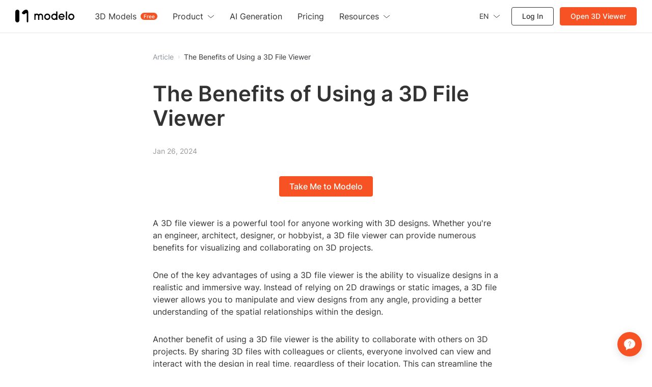

--- FILE ---
content_type: text/html; charset=utf-8
request_url: https://www.modelo.io/damf/article/2024/01/26/1302/the-benefits-of-using-a-3d-file-viewer
body_size: 11026
content:
<!DOCTYPE html>
<html lang="en">
<head>

<script>
    window.__g_cdnHost = '//qhstatic-us-s3.coohom.com/__p/static/-modelo-fe-modelo-content';
    window.__g_cdnHostL = '//qhstaticssl.kujiale.com';
</script>

<script>
    window.__g_prCmnCdnHost = '';
</script>


                <meta name="feBu" content="modelo-site-cmty-blog-detail">
                <meta name="feVersion" content="1753439259810">
                <meta name="serviceWithStage" content="prod">
                
            <script> window.g_ktrackerOptions = window.g_ktrackerOptions || [{"name":"autoInit","value":true,"isBoolean":true,"desc":"是否自动开启"},{"name":"initException","value":true,"isBoolean":true,"desc":"是否开启错误监控"},{"name":"initPagePerformance","value":true,"isBoolean":true,"desc":"是否开启性能监控"},{"name":"initTraceCollector","value":false,"isBoolean":true,"desc":"是否开启行为监控（注意：会导致数据量激增，请根据业务需求进行谨慎调整或 @监控助手二代）"},{"name":"initBizEvent","value":true,"isBoolean":true,"desc":"是否开启业务埋点"},{"name":"getUnhandledrejection","value":true,"isBoolean":true,"desc":"是否收集页面 unhandledrejection 异常"},{"name":"getTryCatch","value":true,"isBoolean":true,"desc":"是否收集异步 API 异常，目前支持 setTimeout、setInterval、requestAnimationFrame、requestIdleCallback"},{"name":"getPagePerformance","value":true,"isBoolean":true,"desc":"是否获取页面性能数据"},{"name":"getResourcePerformance","value":true,"isBoolean":true,"desc":"是否获取静态资源性能数据"},{"name":"getAjaxPerformance","value":true,"isBoolean":true,"desc":"是否获取 Ajax 性能数据"},{"name":"getFetchPerformance","value":false,"isBoolean":true,"desc":"是否获取 Fetch 性能数据"},{"name":"maxStackDepth","value":10,"isBoolean":false,"desc":"高级配置，错误栈格式化解析最大解析深度"},{"name":"slowThreshold","value":16000,"isBoolean":false,"desc":"高级配置，慢会话耗时定义 (ms)"},{"name":"userWhiteList","value":"","isBoolean":false,"desc":"高级配置，用户采样白名单（仅obsId格式，且最多可设置5个）"},{"name":"visitSample","value":0.5,"isBoolean":false,"desc":"高级配置，页面访问采样 [0, 1]"},{"name":"longTaskSample","value":0.1,"isBoolean":false,"desc":"高级配置，长任务采样 [0, 1]"}] </script>
            <script src="//qhstatic-us-s3.coohom.com/mc/2.10.1/ktracker.min.js"></script>
            
<script src="//qhstatic-us-s3.coohom.com/text/javascript/1742890681722/kio.3.16.0.prod.js"></script>

<script>
    window.g_kio = {
    'selfDomain': 'modelo',
    'pageName': 'modelo-site-cmty-blog-detail',
    'pageDescription': 'modelo-site-cmty-blog-detail',
    'namespaceId': 'qkWL',
    'userId': '',
    'youke': '',
    'rootAccountId': ''
};
    window.__g_cdnHost_4919c818b84d22c5cbde3965802a4c20 = "//qhstatic-us-s3.coohom.com/__p/static/-modelo-fe-modelo-content";
</script>
            <link  rel="stylesheet" type="text/css" href="//qhstatic-us-s3.coohom.com/__p/static/-modelo-fe-modelo-content/pages/blog-detail/entry.46e39c08a2779f9a3b7d.css?pn=modelo-site-cmty-blog-detail&ps=1563421" ps="1563421" crossorigin="anonymous">
<script type="pub-meta" pt="page" pn="modelo-site-cmty-blog-detail" pv="defualttag" ps="1563421"></script>

    <meta charset="utf-8" />
<meta property="qc:admins" content="2031037737665630511236375" />
<meta property="wb:webmaster" content="a9f04016e01c7a96" />
<meta name="baidu-site-verification" content="codeva-SOWKoMIors" />
<meta name="renderer" content="webkit" />
<meta http-equiv="X-UA-Compatible" content="IE=Edge,chrome=1" />
<meta name="cluster" content="_">




<link rel="canonical" href="https://www.modelo.io/damf/article/2024/01/26/1302/the-benefits-of-using-a-3d-file-viewer">


<meta kjl-global="userid" content="null" />

<script>

window.ensw=window.ensw===undefined?(location.hostname === 'www.kujiale.com'||location.hostname === 'yun.kujiale.com'||location.hostname === 'kujiale.meijian.com'||location.hostname === 'www.kujiale.cn'||location.hostname === 'www.kukongjian.com'):window.ensw;

if ('serviceWorker' in navigator && window.ensw) {
    navigator.serviceWorker.register('/__sw.js', { scope: '/' }).catch(function(error) {
        console.log('failed with ' + error);
    });
}
</script>
<script>
(function(){
    var isIfr = false;
    try {
        isIfr = window.parent !== window;
    } catch (e) {
        isIfr = true;
    }
    var logout = !isIfr && false;
    if (logout) {
        var xhr = new XMLHttpRequest();xhr.open('post', '/api/logout');xhr.timeout=3000;xhr.onload=xhr.onerror=xhr.ontimeout=function(e){console.log(e);location.reload()};xhr.send();
    }
})();
</script>
<link rel="icon" type="image/png" href="https://qhstatic-us-s3.coohom.com/newt/101938/image/svgxml/1637777439435/favicon_logo.svg" sizes="64x64" />
<meta charset="utf-8"/>
<meta name="viewport" content="width=device-width, initial-scale=1, maximum-scale=1, user-scalable=0">
<meta name="author" content="Modelo Team">
<meta name="apple-mobile-web-app-capable" content="yes">
<meta name="apple-mobile-web-app-status-bar-style" content="black">
<meta name="format-detection" content="telephone=no">
<meta http-equiv="X-UA-Compatible" content="IE=edge">
<meta name="google-site-verification" content="gkwu9MnfgjEWEMFnf2cfXYdMHC7q8CYbipMqXlHlJsY"/>
<meta name="msvalidate.01" content="7BE9353A18A6ED8E52E55322C734675D"/>

    <meta property="og:title" content="The Benefits of Using a 3D File Viewer">
    <meta property="og:description" content="Learn about the advantages of using a 3D file viewer for visualizing and collaborating on 3D designs.">
    <meta property="og:image" content="https://s3-us-west-2.amazonaws.com/modelo.static.files/logo/logo_standard.svg">
    <title>The Benefits of Using a 3D File Viewer</title>
    <meta name="description" content="Learn about the advantages of using a 3D file viewer for visualizing and collaborating on 3D designs.">
    <meta name="keywords" content="3d file viewer,3D file viewer, benefits, visualization, design, collaboration"><style type="text/css">
    @font-face{font-display:swap;font-family:Inter;font-style:normal;font-weight:200;src:url(//qhstaticssl.coohom.com/application/octetstream/1702467515316/inter-v13-latin-200.woff2) format('woff2'),url(//qhstaticssl.coohom.com/application/octetstream/1702467515250/inter-v13-latin-200.ttf) format('truetype')}
    @font-face{font-display:swap;font-family:Inter;font-style:normal;font-weight:400;src:url(//qhstaticssl.coohom.com/application/octetstream/1702467515484/inter-v13-latin-regular.woff2) format('woff2'),url(//qhstaticssl.coohom.com/application/octetstream/1702467515533/inter-v13-latin-regular.ttf) format('truetype')}
    @font-face{font-display:swap;font-family:Inter;font-style:normal;font-weight:500;src:url(//qhstaticssl.coohom.com/application/octetstream/1702467515453/inter-v13-latin-500.woff2) format('woff2'),url(//qhstaticssl.coohom.com/application/octetstream/1702467515501/inter-v13-latin-500.ttf) format('truetype')}
    @font-face{font-display:swap;font-family:Inter;font-style:normal;font-weight:600;src:url(//qhstaticssl.coohom.com/application/octetstream/1702467515464/inter-v13-latin-600.woff2) format('woff2'),url(//qhstaticssl.coohom.com/application/octetstream/1702467515526/inter-v13-latin-600.ttf) format('truetype')}
    html,body{font-family: 'Inter', sans-serif !important;}*{font-family: 'Inter', sans-serif !important;}
</style><!-- Google tag (gtag.js) -->
    <script async src="https://www.googletagmanager.com/gtm.js?id=GTM-WJRGB8Q3"></script>
    <script async src="https://www.googletagmanager.com/gtag/js?id=AW-401240466"></script>
    <script>
      window.dataLayer = window.dataLayer || [];
      function gtag() {window.dataLayer.push(arguments)}
      window.dataLayer.push({'gtm.start': new Date().getTime(), event: 'gtm.js'});
      gtag('js', new Date());
      gtag('config', 'AW-401240466');
    </script><script>
  window.global_urlQuery = {};
  window.forceCSR = window.global_urlQuery.mode === 'csr';
  window.mockIP = window.global_urlQuery.mock_ip;
  window.g_projectStage = 'prod';
  window.gs_config={sendStat: { dev: window.g_projectStage === 'dev'}};
  window.__PUB_IS_PROD = true;
  window.__cmtyPubConfig = {"cmtyPageConfig":{"businessPricingImg":"//qhstaticssl.kujiale.com/image/png/1740653086627/556728918CD14A667C112704B9B41144.png","redirect2OriginUrls":["/mdy/models/","/mdy/mdymodel/","/mdy/model/index","/mdy/villa","/mdy/personal","/mdy/activity"]},"cmtyNavConfig":{"communityPaths":["/mdy/model/index","/mdy/models/","/mdy/mdymodel/"],"en_logo":{"width":135,"height":28,"href":"https://www.modelo.io/","logoSrc":"//qhstaticssl.kujiale.com/newt/101886/image/svgxml/1638178551559/4BE45D6851C36A45858759A237518A34.svg"},"linkConfig":[{"sitemapTitle":"首页","name":"首页","target":"_blank","href":"/"},{"sitemapTitle":"特色功能","name":"特色功能","subLink":[{"name":"别墅设计营销","target":"_blank","href":"https://www.modaiyun.com/damf/site/cmty/home-visitor"},{"sitemapTitle":"建筑分析图","name":"建筑分析图","target":"_blank","href":"/damf/site/cmty/analysis-chart-landing"},{"name":"3D模型展示","target":"_blank","href":"/activities/synergy"},{"name":"BIM可视化开发","target":"_blank","href":"https://api.modeloapp.com/"}]},{"sitemapTitle":"素材中心","name":"素材中心","subLink":[{"sitemapTitle":"模型材质","name":"模型材质","target":"_blank","href":"/mdy/material-list"},{"sitemapTitle":"别墅模板","name":"别墅模板","target":"_blank","href":"/mdy/villa_tpl"}]},{"sitemapTitle":"别墅社区","name":"别墅社区","target":"_blank","href":"/mdy/villa"},{"sitemapTitle":"学习中心","name":"学习中心","subLink":[{"sitemapTitle":"模袋云学习中心","name":"模袋云学习中心","target":"_blank","href":"/mdy/course/index"},{"sitemapTitle":"门窗行业课程","name":"门窗行业课程","target":"_blank","href":"/mdy/course/certification"}],"isNew":false}],"logo":{"width":111,"height":28,"href":"https://www.modaiyun.com/","logoSrc":"//qhstaticssl.kujiale.com/newt/101886/image/png/1626315572890/402E0A4D7E9CB751FBCB859F2D915094.png?x-oss-process=image/format,webp"},"logoWhite":{"width":101,"height":26,"href":"https://www.modaiyun.com/","logoSrc":"//qhstaticssl.kujiale.com/image/png/1646883428233/logo.png?x-oss-process=image/format,webp"},"navTopConfig":{"left":[{"title":"模袋云首页","link":"/"},{"title":"酷大师首页","link":"https://www.kudashi.com/","nofollow":true},{"title":"酷家乐首页","link":"https://www.kujiale.com/","nofollow":true}],"right":[{"title":"帮助中心","link":"/mdy/help"}]}},"cmtyHostConfig":{"appEnvEnum":{"dev":"https://app-sit.modaiyun.com","sit":"https://app-sit.modaiyun.com","prod_test":"https://app-beta.modaiyun.com","prod":"https://app.modaiyun.com"},"enAppEnvEnum":{"dev":"https://app-sit.modelo.io","sit":"https://app-sit.modelo.io","prod_test":"https://app-beta.modelo.io","prod":"https://app.modelo.io"},"enEnvEnum":{"dev":"https://sit.modelo.io","sit":"https://sit.modelo.io","prod_test":"https://beta.modelo.io","prod":"https://www.modelo.io"},"envEnum":{"dev":"https://sit.modaiyun.com","sit":"https://sit.modaiyun.com","prod_test":"https://beta.modaiyun.com","prod":"https://www.modaiyun.com"}}};
  if(!window.__cmtyPubConfig.cmtyPageConfig){
    window.__cmtyPubConfig.cmtyPageConfig = window.__cmtyPubConfig.modaiyunPageConfig;
  }
  if(!window.__cmtyPubConfig.cmtyNavConfig){
    window.__cmtyPubConfig.cmtyNavConfig = window.__cmtyPubConfig.modaiyunNavConfig;
  }
  if(!window.__cmtyPubConfig.cmtyHostConfig){
    window.__cmtyPubConfig.cmtyHostConfig = window.__cmtyPubConfig.modaiyunHostConfig;
  }
</script>
<meta http-equiv="content-language" content="en" />
    <link rel="alternate" href="https://www.modelo.io/damf/article/2024/01/26/1302/the-benefits-of-using-a-3d-file-viewer" hreflang="en" />
</head>
<body>
<div id="root"><style data-styled="true" data-styled-version="5.3.11">.cEzzDy{display:inline-block;-webkit-flex-shrink:0;-ms-flex-negative:0;flex-shrink:0;font-style:normal;line-height:0;text-align:center;text-transform:none;vertical-align:-0.125em;text-rendering:optimizeLegibility;-webkit-font-smoothing:antialiased;-moz-osx-font-smoothing:grayscale;width:1em;height:1em;overflow:hidden;fill:currentColor;}/*!sc*/
.dLbCiQ{display:inline-block;-webkit-flex-shrink:0;-ms-flex-negative:0;flex-shrink:0;font-style:normal;line-height:0;text-align:center;text-transform:none;vertical-align:-0.125em;text-rendering:optimizeLegibility;-webkit-font-smoothing:antialiased;-moz-osx-font-smoothing:grayscale;width:1em;height:1em;overflow:hidden;font-size:24;fill:currentColor;}/*!sc*/
data-styled.g3[id="StyledSvg-fAOToB"]{content:"cEzzDy,dLbCiQ,"}/*!sc*/
.cqsvxw{outline:0;margin:0;font-family:inherit;text-transform:none;overflow:visible;box-sizing:border-box;position:relative;display:-webkit-inline-box;display:-webkit-inline-flex;display:-ms-inline-flexbox;display:inline-flex;-webkit-align-items:center;-webkit-box-align:center;-ms-flex-align:center;align-items:center;-webkit-box-pack:center;-webkit-justify-content:center;-ms-flex-pack:center;justify-content:center;vertical-align:middle;}/*!sc*/
data-styled.g5[id="StyledButton-fUjlwV"]{content:"cqsvxw,"}/*!sc*/
.cXEqnh{-webkit-text-decoration:none;text-decoration:none;position:relative;display:-webkit-inline-box;display:-webkit-inline-flex;display:-ms-inline-flexbox;display:inline-flex;-webkit-align-items:center;-webkit-box-align:center;-ms-flex-align:center;align-items:center;-webkit-box-pack:center;-webkit-justify-content:center;-ms-flex-pack:center;justify-content:center;vertical-align:middle;}/*!sc*/
data-styled.g6[id="StyledLink-igLWJf"]{content:"cXEqnh,"}/*!sc*/
.hHeWjF{-webkit-user-select:none;-moz-user-select:none;-ms-user-select:none;user-select:none;height:40px;padding:0 20px 0 20px;font-weight:500;font-size:16px;line-height:24px;border-radius:4px;color:#ffffff;background-color:#F75223;cursor:pointer;border-color:#F7744F;border-width:0;}/*!sc*/
.hHeWjF:hover{color:#ffffff;background-color:#F7744F;border-color:#F7744F;}/*!sc*/
.hHeWjF:active{color:#ffffff;background-color:#D34A20;border-color:#F7744F;}/*!sc*/
.StyledButton-iUrXMm + .StyledButton-iUrXMm{margin-left:10px;}/*!sc*/
data-styled.g8[id="StyledButton-iUrXMm"]{content:"hHeWjF,"}/*!sc*/
.hkQaPI{background:transparent;border:none;padding:0;color:#92989F;font-weight:400;font-size:14px;cursor:pointer;}/*!sc*/
.hkQaPI:hover{color:#F7744F;}/*!sc*/
.hkQaPI:active{color:#D34A20;}/*!sc*/
.StyledInlineButton-jcLdrA + .StyledInlineButton-jcLdrA{margin-left:8px;}/*!sc*/
.kKCQqx{background:transparent;border:none;padding:0;color:#313438;font-weight:400;font-size:14px;cursor:default;}/*!sc*/
.StyledInlineButton-jcLdrA + .StyledInlineButton-jcLdrA{margin-left:8px;}/*!sc*/
data-styled.g10[id="StyledInlineButton-jcLdrA"]{content:"hkQaPI,kKCQqx,"}/*!sc*/
.fIcUoU{box-sizing:border-box;display:-webkit-inline-box;display:-webkit-inline-flex;display:-ms-inline-flexbox;display:inline-flex;-webkit-align-items:center;-webkit-box-align:center;-ms-flex-align:center;align-items:center;max-width:none;color:#60656C;background-color:#F3F4F6;-webkit-transition:all 150ms cubic-bezier(0.4,0,0.2,1);transition:all 150ms cubic-bezier(0.4,0,0.2,1);padding:0 10px;margin-right:8px;font-size:12px;line-height:20px;height:24px;white-space:nowrap;border-radius:999rem;cursor:default;vertical-align:middle;}/*!sc*/
.fIcUoU .StyledTagText-iQAgeE{overflow:hidden;white-space:nowrap;text-overflow:ellipsis;}/*!sc*/
.fIcUoU:hover{color:#60656C;background-color:#E9EAED;opacity:1;}/*!sc*/
.fIcUoU a:hover{color:#F75223;}/*!sc*/
data-styled.g51[id="Tag-ibGeuW"]{content:"fIcUoU,"}/*!sc*/
.cZrQHG{display:-webkit-inline-box;display:-webkit-inline-flex;display:-ms-inline-flexbox;display:inline-flex;-webkit-align-items:center;-webkit-box-align:center;-ms-flex-align:center;align-items:center;-webkit-box-pack:center;-webkit-justify-content:center;-ms-flex-pack:center;justify-content:center;}/*!sc*/
data-styled.g102[id="SeparatorWrapper-lkZzpG"]{content:"cZrQHG,"}/*!sc*/
.jrRiTk{position:relative;display:-webkit-box;display:-webkit-flex;display:-ms-flexbox;display:flex;-webkit-align-items:center;-webkit-box-align:center;-ms-flex-align:center;align-items:center;color:#DADDE0;}/*!sc*/
.jrRiTk .SeparatorHeadWrapper-bHGyhi{width:25px;}/*!sc*/
.jrRiTk .SeparatorWrapper-lkZzpG{width:20px;}/*!sc*/
.jrRiTk .StyledHeadSeparator-fuQtie{border-left:1px solid #DADDE0;height:8px;}/*!sc*/
.jrRiTk .StyledMoreIcon-hhkVyV{font-size:14px;}/*!sc*/
data-styled.g107[id="BreadcrumbsWithoutDefaultTheme-kTMHoK"]{content:"jrRiTk,"}/*!sc*/
</style><header class="USNav-header_lRWAg"><h1 class="USNav-logo_LbuHg"><a href="/"><img src="https://qhstatic-us-s3.coohom.com/image/svgxml/1702362839405/logo.svg" alt="Modelo"/></a></h1><nav class="Nav-nav_bfkJy"><ul class="Nav-navigation_5C41p"><li class="Nav-dropdown_nGqOP"><span>3D Models</span><em class="Nav-menu-item-tag_TzMkL">Free</em><ul class="Nav-menu-row-wrapper_aTU8W"><li class="Nav-group-menu_N6wlI"><span class="Nav-menu-sub-title_M4tOQ"></span><ul class="Nav-menu_9AZ0I"><li class="Nav-bold_jEJZH"><a target="_self" href="https://www.modelo.io/3d-models">Editor&#x27;s Picks</a></li><li class="Nav-bold_jEJZH"><a target="_self" href="https://www.modelo.io/3d-models/latest">Community</a></li></ul></li><li class="Nav-group-menu_N6wlI"><span class="Nav-menu-sub-title_M4tOQ">Category</span><ul class="Nav-menu_9AZ0I Nav-thin-menu_FskMQ"><li class="Nav-thin_k0UPx"><a target="_self" href="https://www.modelo.io/3d-models?category=Vehicles">Vehicles</a></li><li class="Nav-thin_k0UPx"><a target="_self" href="https://www.modelo.io/3d-models?category=Interior">Interior</a></li><li class="Nav-thin_k0UPx"><a target="_self" href="https://www.modelo.io/3d-models?category=Villa">Villa</a></li><li class="Nav-thin_k0UPx"><a target="_self" href="https://www.modelo.io/3d-models?category=Courtyard">Courtyard</a></li><li class="Nav-thin_k0UPx"><a target="_self" href="https://www.modelo.io/3d-models?category=Chinese ancient architecture">Chinese ancient architecture</a></li><li class="Nav-thin_k0UPx"><a target="_self" href="https://www.modelo.io/3d-models?category=Objects">Objects</a></li><li class="Nav-thin_k0UPx"><a target="_self" href="https://www.modelo.io/3d-models?category=Individual buildings">Individual buildings</a></li><li class="Nav-thin_k0UPx"><a target="_self" href="https://www.modelo.io/3d-models?category=Public buildings">Public buildings</a></li></ul></li><li class="Nav-group-menu_N6wlI"><span class="Nav-menu-sub-title_M4tOQ">Format</span><ul class="Nav-menu_9AZ0I Nav-thin-menu_FskMQ"><li class="Nav-thin_k0UPx"><a target="_self" href="https://www.modelo.io/3d-models?format=obj">OBJ</a></li><li class="Nav-thin_k0UPx"><a target="_self" href="https://www.modelo.io/3d-models?format=skp">SKP</a></li><li class="Nav-thin_k0UPx"><a target="_self" href="https://www.modelo.io/3d-models?format=stl">STL</a></li><li class="Nav-thin_k0UPx"><a target="_self" href="https://www.modelo.io/3d-models?format=ifc">IFC</a></li><li class="Nav-thin_k0UPx"><a target="_self" href="https://www.modelo.io/3d-models?format=rvt">RVT</a></li><li class="Nav-thin_k0UPx"><a target="_self" href="https://www.modelo.io/3d-models?format=m3d">M3D</a></li><li class="Nav-thin_k0UPx"><a target="_self" href="https://www.modelo.io/3d-models?format=max">MAX</a></li><li class="Nav-thin_k0UPx"><a target="_self" href="https://www.modelo.io/3d-models?format=3dm">3DM</a></li><li class="Nav-thin_k0UPx"><a target="_self" href="https://www.modelo.io/3d-models?format=fbx">FBX</a></li></ul></li></ul></li><li class="Nav-dropdown_nGqOP"><span>Product</span><svg width="14" height="7" viewBox="0 0 14 7" fill="none" xmlns="http://www.w3.org/2000/svg"><path d="M1 1L6.7931 6L13 1" stroke="currentColor"></path></svg><ul class="Nav-menu-row-wrapper_aTU8W"><li class="Nav-group-menu_N6wlI"><ul class="Nav-menu_9AZ0I"><li class="Nav-bold_jEJZH"><a target="_self" href="https://www.modelo.io/3d-viewer">3D Viewer</a></li><li class="Nav-bold_jEJZH"><a target="_self" href="https://www.modelo.io/3d-editor">3D Editor</a></li><li class="Nav-bold_jEJZH"><a target="_self" href="https://www.modelo.io/3d-rendering">3D Rendering</a></li><li class=""><a target="_self" href="https://www.modelo.io/bim-viewer">BIM Viewer</a></li><li class=""><a target="_self" href="https://www.modelo.io/plm-visualization">PLM Viewer</a></li></ul></li><li class="Nav-group-menu_N6wlI"><ul class="Nav-menu_9AZ0I"><li class=""><a target="_self" href="https://www.modelo.io/analysis-chart">Analysis chart</a></li><li class=""><a target="_self" href="https://www.modelo.io/walkthrough.html">Animated Walkthrough</a></li><li class=""><a target="_self" href="https://www.modelo.io/360-tour.html">360° Panorama Images</a></li><li class=""><a target="_self" href="https://www.modelo.io/embed-3d-models">Embed 3D Models</a></li><li class=""><a target="_self" href="https://www.modelo.io/assets-folder.html">Assets Folder</a></li></ul></li></ul></li><li class=""><a target="_self" href="https://www.modelo.io/ai-inspiration"><span>AI Generation</span></a></li><li class=""><a target="_self" href="https://www.modelo.io/pricing"><span>Pricing</span></a></li><li class="Nav-dropdown_nGqOP Nav-resource-menu-item_yMf8p"><span>Resources</span><svg width="14" height="7" viewBox="0 0 14 7" fill="none" xmlns="http://www.w3.org/2000/svg"><path d="M1 1L6.7931 6L13 1" stroke="currentColor"></path></svg><ul class="Nav-menu_9AZ0I"><li class=""><a target="_blank" href="https://www.modelo.io/blog">Blog</a></li><li class=""><a target="_blank" href="https://www.youtube.com/playlist?list=PLWeEvc_1kixQNRbFbXeI-fw_t9Y0lYBgL">Tutorials</a></li><li class=""><a target="_self" href="https://www.modelo.io/plugins">Plugins</a></li><li class=""><a target="_self" href="https://www.modelo.io/article">Article</a></li></ul></li></ul></nav><div class="Actions-actions_I-96D"><ul><li class="Language-language_zc9tz" style="color:#333"><span><span style="color:#333;padding:0 8px 0 0">EN</span><svg xmlns="http://www.w3.org/2000/svg" width="14" height="7" viewBox="0 0 14 7" fill="none"><path d="M1 0.5L6.7931 5.5L13 0.5" stroke="#333"></path></svg></span><ul class="Language-menu_9P9LP"><li class="Language-active_dWEC0">English</li><li class="">Español</li><li class="">Français</li><li class="">Bahasa Indonesia</li><li class="">Italiano</li><li class="">日本語</li><li class="">한국어</li><li class="">Português</li><li class="">ภาษาไทย</li><li class="">Pусский</li><li class="">Tiếng Việt</li><li class="">中文 (简体)</li><li class="">中文 (繁體)</li></ul></li><li class="Actions-signin-btn_5P10q"><a href="javascript:void(0);">Log  In</a></li><li class="Actions-signup-btn_Po2b9"><a href="https://www.modelo.io/free-upload" target="_blank">Open 3D Viewer</a></li></ul></div><div class="Hamburger-hamburger_ZdjMP"><span class="Hamburger-line_sZpLe"></span><span class="Hamburger-line_sZpLe"></span><span class="Hamburger-line_sZpLe"></span></div></header><div class="header-hr"></div><div class="main"><div class="BaseNode-jlMAhx fHAynD BreadcrumbsWithoutDefaultTheme-kTMHoK jrRiTk breadcrumbs"><a role="button" aria-disabled="false" class="StyledLink-igLWJf cXEqnh StyledInlineButton-jcLdrA hkQaPI WrapInlineButton-njDez ihFbLg muya-breadcrumbs-item muya-modelo-breadcrumbs-item" href="https://www.modelo.io/article">Article</a><span class="SeparatorWrapper-lkZzpG cZrQHG muya-breadcrumbs-separator muya-modelo-breadcrumbs-separator"><svg focusable="false" aria-hidden="false" viewBox="0 0 1024 1024" class="StyledSvg-fAOToB cEzzDy muya-icon" style="width:8px;height:8px"><path d="M569.813333 512L362.666667 207.893333 485.109333 128 746.666667 512 485.109333 896 362.666667 816.106667z"></path></svg></span><button type="button" class="StyledButton-fUjlwV cqsvxw StyledInlineButton-jcLdrA kKCQqx WrapInlineButton-njDez ihFbLg muya-breadcrumbs-item muya-modelo-breadcrumbs-item">The Benefits of Using a 3D File Viewer</button></div><h1 class="title">The Benefits of Using a 3D File Viewer</h1><p class="time">Jan 26, 2024</p><h1 class="cta-wrapper"><button type="button" class="StyledButton-fUjlwV cqsvxw StyledButton-iUrXMm hHeWjF WrapButton-ePJYaW hqPeku cta-btn">Take Me to Modelo</button></h1><main class="content"></main><h1 class="cta-wrapper"><button type="button" class="StyledButton-fUjlwV cqsvxw StyledButton-iUrXMm hHeWjF WrapButton-ePJYaW hqPeku cta-btn">Take Me to Modelo</button></h1><div class="bottom-hr"></div><h2>Recommend</h2><ul class="recommend-links"><li><a href="https://www.modelo.io">Best Free 3D Model Viewer &amp; Editor | Modelo</a></li><li><a href="https://www.modelo.io/3d-rendering">Modelo Free Online Rendering: Transform Your Designs</a></li><li><a href="https://www.modelo.io/3d-viewer">Modelo 3D Viewer: Explore, Edit and Share 3D Models Online</a></li><li><a href="https://www.modelo.io/3d-models">Download Free 3D Models | Modelo</a></li><br/><li><a href="https://modelo.io/blog/index.php/free-online-3d-cad-instant-rendering-tool/" target="_blank" rel="noopener noreferrer">Free Online 3D CAD Instant Rendering Tool</a></li><li><a href="https://modelo.io/blog/index.php/2024/04/11/interactive-3d-experience-exploring-designs-with-an-online-sketchup-viewer/" target="_blank" rel="noopener noreferrer">Modelo | Free SketchUp Online Viewer</a></li><li><a href="https://modelo.io/blog/index.php/2024/04/11/effortless-access-revit-viewer-free-download-for-seamless-model-navigation/" target="_blank" rel="noopener noreferrer">Modelo | Free Revit Online Viewer</a></li><li><a href="https://modelo.io/blog/index.php/2021/08/17/modelo-free-online-rhino-viewer/" target="_blank" rel="noopener noreferrer">Modelo – Free Online Rhino Viewer</a></li></ul><div class="recommend-tags"><a href="https://www.modelo.io/article/tag/navis-viewer"><span class="BaseNode-dgFGWL kHysJg Tag-ibGeuW fIcUoU recommend-tag" type="normal" style="opacity:0;transition-property:opacity;transition-timing-function:cubic-bezier(0.4, 0, 0.2, 1);transition-duration:300ms;visibility:hidden"><span class="StyledTagText-iQAgeE fqJsAK muya-tag-children-wrapper muya-modelo-tag-children-wrapper">navis viewer</span></span></a><a href="https://www.modelo.io/article/tag/download-materials-for-rhino"><span class="BaseNode-dgFGWL kHysJg Tag-ibGeuW fIcUoU recommend-tag" type="normal" style="opacity:0;transition-property:opacity;transition-timing-function:cubic-bezier(0.4, 0, 0.2, 1);transition-duration:300ms;visibility:hidden"><span class="StyledTagText-iQAgeE fqJsAK muya-tag-children-wrapper muya-modelo-tag-children-wrapper">download materials for rhino</span></span></a><a href="https://www.modelo.io/article/tag/blender-models-download-free"><span class="BaseNode-dgFGWL kHysJg Tag-ibGeuW fIcUoU recommend-tag" type="normal" style="opacity:0;transition-property:opacity;transition-timing-function:cubic-bezier(0.4, 0, 0.2, 1);transition-duration:300ms;visibility:hidden"><span class="StyledTagText-iQAgeE fqJsAK muya-tag-children-wrapper muya-modelo-tag-children-wrapper">blender models download free</span></span></a></div><div class="hide-tags"></div></div><footer class="USFooter-footer_dFBWp"><section class="Menus-menus_LM0Db"><ul><li><p class=""><span>Resources</span><svg width="14" height="7" viewBox="0 0 14 7" fill="none" xmlns="http://www.w3.org/2000/svg"><path d="M1 1L6.7931 6L13 1" stroke="currentColor"></path></svg></p><ul style="--max-height:282px" class=""><li class=""><a target="_blank" href="https://www.modelo.io/blog">Blog</a></li><li class=""><a target="_blank" href="https://www.youtube.com/playlist?list=PLWeEvc_1kixQNRbFbXeI-fw_t9Y0lYBgL">Tutorials</a></li><li class=""><a target="_self" href="https://www.modelo.io/plugins">Plugins</a></li><li class=""><a target="_self" href="https://www.modelo.io/article">Article</a></li><li class=""><a target="_self" href="https://www.modelo.io/3d-models">3D Models</a></li><li class=""><a target="_self" href="https://www.modelo.io/ai-inspiration">AI Generation</a></li></ul></li><li><p class=""><span>Product</span><svg width="14" height="7" viewBox="0 0 14 7" fill="none" xmlns="http://www.w3.org/2000/svg"><path d="M1 1L6.7931 6L13 1" stroke="currentColor"></path></svg></p><ul style="--max-height:660px" class=""><span class="Menus-sub-menu-title_gRrK-">Explore</span><li class=""><a target="_self" href="https://www.modelo.io/3d-viewer">3D Viewer</a></li><li class=""><a target="_self" href="https://www.modelo.io/3d-editor">3D Editor</a></li><li class=""><a target="_self" href="https://www.modelo.io/3d-rendering">3D Rendering</a></li><li class=""><a target="_self" href="https://www.modelo.io/bim-viewer">BIM Viewer</a></li><li class=""><a target="_self" href="https://www.modelo.io/plm-visualization">PLM Viewer</a></li><span class="Menus-sub-menu-title_gRrK-">Features</span><li class=""><a target="_self" href="https://www.modelo.io/analysis-chart">Analysis chart</a></li><li class=""><a target="_self" href="https://www.modelo.io/walkthrough.html">Animated Walkthrough</a></li><li class=""><a target="_self" href="https://www.modelo.io/360-tour.html">360° Panorama Images</a></li><li class=""><a target="_self" href="https://www.modelo.io/embed-3d-models">Embed 3D Models</a></li><li class=""><a target="_self" href="https://www.modelo.io/assets-folder.html">Assets Folder</a></li><span class="Menus-sub-menu-title_gRrK-">Visulization</span><li class=""><a target="_self" href="https://www.modelo.io/vr">VR</a></li><li class=""><a target="_self" href="https://www.modelo.io/vr-sketchup.html">SketchUp files in VR</a></li><li class=""><a target="_self" href="https://www.modelo.io/vr-3ds.html">3ds Max files in VR</a></li><li class=""><a target="_self" href="https://www.modelo.io/vr-revit.html">Revit files in VR</a></li><li class=""><a target="_self" href="https://www.modelo.io/vr-rhino.html">Rhino files in VR</a></li></ul></li><li><p class=""><span>Solution</span><svg width="14" height="7" viewBox="0 0 14 7" fill="none" xmlns="http://www.w3.org/2000/svg"><path d="M1 1L6.7931 6L13 1" stroke="currentColor"></path></svg></p><ul style="--max-height:240px" class=""><li class=""><a target="_self" href="https://www.modelo.io/architecture-interior.html">Architecture and Interior Design</a></li><li class=""><a target="_self" href="https://www.modelo.io/real-estate.html">Real Estate</a></li><li class=""><a target="_self" href="https://www.modelo.io/commercial-space-planning.html">Commercial Space Planning</a></li><li class=""><a target="_self" href="https://www.modelo.io/light.html">Shine Modelo Light on Your Next Presentation</a></li><li class=""><a target="_self" href="https://www.modelo.io/dam.html">Design Asset Management (DAM) Solution</a></li></ul></li><li><p class=""><span>Company</span><svg width="14" height="7" viewBox="0 0 14 7" fill="none" xmlns="http://www.w3.org/2000/svg"><path d="M1 1L6.7931 6L13 1" stroke="currentColor"></path></svg></p><ul style="--max-height:240px" class=""><li class=""><a target="_self" href="https://www.modelo.io/about-us">About Us</a></li><li class="Menus-hidden-in-mobile_bbWJo"><a target="_self" href="https://www.modelo.io/privacy-and-security.html">Privacy Policy</a></li><li class="Menus-hidden-in-mobile_bbWJo"><a target="_self" href="https://www.modelo.io/terms-and-conditions.html">Terms and Conditions of Use</a></li><li class="Menus-hidden-in-mobile_bbWJo"><a target="_self" href="https://www.modelo.io/intellectual-property-terms.html">Intellectual Property Terms</a></li><li class=""><a target="_self" href="https://www.modelo.io/pricing">Pricing</a></li></ul></li><li><p class=""><span>Support</span><svg width="14" height="7" viewBox="0 0 14 7" fill="none" xmlns="http://www.w3.org/2000/svg"><path d="M1 1L6.7931 6L13 1" stroke="currentColor"></path></svg></p><ul style="--max-height:156px" class=""><li class=""><a target="_blank" href="https://modelo.zendesk.com/hc/en-us">FAQ</a></li><li class=""><a target="_self" href="javascript:void(0);">Contact Us</a></li><li class=""><a target="_blank" href="https://www.coohom.com/pub/market/account/signup?utm_source=modelo">Coohom</a></li></ul></li></ul></section><section class="USFooter-extra_FUSQn"><ul class="SocialMedia-social-media_D4LZ6"><li><a href="https://www.youtube.com/channel/UCufBShhLtUQepsit9ilI-AA" target="_blank"><img alt="youtube" src="https://qhstatic-us-s3.coohom.com/image/svgxml/1695383133868/youtube.svg"/><span>Youtube</span></a></li><li><a href="https://www.facebook.com/modelo.io" target="_blank"><img alt="facebook" src="https://qhstatic-us-s3.coohom.com/image/svgxml/1695383133870/facebook.svg"/><span>Facebook</span></a></li><li><a href="https://twitter.com/modelo_io" target="_blank"><img alt="twitter" src="https://qhstatic-us-s3.coohom.com/image/svgxml/1695383133873/twitter.svg"/><span>Twitter</span></a></li><li><a href="https://www.instagram.com/modelo.io" target="_blank"><img alt="instagram" src="https://qhstatic-us-s3.coohom.com/image/svgxml/1695383133872/instagram.svg"/><span>Instagram</span></a></li></ul><div class="MobileTerms-terms_MAHmS"><ul><li><a target="_self" href="https://www.modelo.io/privacy-and-security.html">Privacy Policy</a></li><li><a target="_self" href="https://www.modelo.io/terms-and-conditions.html">Terms and Conditions of Use</a></li><li><a target="_self" href="https://www.modelo.io/intellectual-property-terms.html">Intellectual Property Terms</a></li></ul></div><section class="CopyRight-copy_m8f-5"><span>© <!-- -->2026<!-- --> Modelo All rights reserved</span></section></section></footer><div class="AIBot-aiBotEntry_FrwXH AIBot-primary_rvLNO"><svg focusable="false" aria-hidden="false" viewBox="0 0 24 24" class="StyledSvg-fAOToB dLbCiQ muya-icon" font-size="24" fill="none"><path d="M11.9997 20.8656H12C18.0828 20.8656 23.0375 16.5481 23.0375 11.1953C23.0375 5.84252 18.0828 1.525 12 1.525C5.91717 1.525 0.9625 5.84252 0.9625 11.1953C0.9625 14.2363 2.56769 16.9409 5.06406 18.7113V23.5V23.6777L5.21596 23.5855L9.97568 20.6954C10.6446 20.8066 11.3215 20.8635 11.9997 20.8656ZM6.61418 17.9123L6.61497 17.8549L6.56574 17.8253C4.12435 16.3563 2.52969 13.9339 2.52969 11.1953C2.52969 6.73413 6.75477 3.09219 12 3.09219C17.2452 3.09219 21.4703 6.7337 21.4703 11.1953C21.4703 15.6568 17.2454 19.2983 12.0003 19.2984C11.2301 19.2963 10.4622 19.213 9.70941 19.05L9.67069 19.0416L9.63673 19.062L6.57291 20.9037L6.61418 17.9123Z" fill="white" stroke="white" stroke-width="0.2"></path><path d="M12.5827 2.5L6.74935 3.66667L2.66602 8.33333V13.5833L6.74935 21.1667L13.166 19.4167L20.166 17.0833L21.916 11.25L19.5827 4.83333L12.5827 2.5Z" fill="white"></path><path fill="#fff" d="M12.304 12.7548V11.3126C13.4988 11.3126 14.4674 10.344 14.4674 9.14921C14.4674 7.95442 13.4988 6.98584 12.304 6.98584C11.1092 6.98584 10.1406 7.95442 10.1406 9.14921" stroke="#F75223" stroke-linecap="round" stroke-linejoin="round"></path><path fill-rule="evenodd" clip-rule="evenodd" d="M12.3037 16.0001C12.8016 16.0001 13.2052 15.5965 13.2052 15.0987C13.2052 14.6008 12.8016 14.1973 12.3037 14.1973C11.8059 14.1973 11.4023 14.6008 11.4023 15.0987C11.4023 15.5965 11.8059 16.0001 12.3037 16.0001Z" fill="#F75223"></path></svg></div></div>
<script>
    window.global_cdnDomain="//qhstatic-us-s3.coohom.com";
    window.blogDetailServerData ={"user":{"obsUserId":"","email":"","obsKjlUserId":"","userName":"","avatar":""},"article":{"id":"3FO4K5X2RLTX","title":"The Benefits of Using a 3D File Viewer","description":"Learn about the advantages of using a 3D file viewer for visualizing and collaborating on 3D designs.","keyWord":"3D file viewer, benefits, visualization, design, collaboration","content":"A 3D file viewer is a powerful tool for anyone working with 3D designs. Whether you're an engineer, architect, designer, or hobbyist, a 3D file viewer can provide numerous benefits for visualizing and collaborating on 3D projects.\n\nOne of the key advantages of using a 3D file viewer is the ability to visualize designs in a realistic and immersive way. Instead of relying on 2D drawings or static images, a 3D file viewer allows you to manipulate and view designs from any angle, providing a better understanding of the spatial relationships within the design.\n\nAnother benefit of using a 3D file viewer is the ability to collaborate with others on 3D projects. By sharing 3D files with colleagues or clients, everyone involved can view and interact with the design in real time, regardless of their location. This can streamline the design review process and lead to more efficient collaboration.\n\nFurthermore, a 3D file viewer can help to identify potential design flaws or issues early in the process. By visualizing the design in 3D, it's easier to spot any issues with dimensions, clearances, or interferences that may not be as obvious in 2D drawings. This can ultimately help to improve the quality and accuracy of the final design.\n\nIn addition to improving visualization and collaboration, a 3D file viewer can also enhance presentation capabilities. Whether you're showcasing a design to a client or presenting a concept to a team, the ability to display the design in a 3D viewer can provide a more engaging and impactful presentation.\n\nFinally, a 3D file viewer can help to streamline the process of converting and sharing 3D files in different formats. Instead of dealing with compatibility issues or the need for additional software, a 3D file viewer can support multiple file formats, making it easier to access and view designs across different platforms.\n\nIn conclusion, the benefits of using a 3D file viewer are numerous and can have a significant impact on the visualization, collaboration, and presentation of 3D designs. Whether you're looking to improve the efficiency of your design process, enhance collaboration with colleagues, or simply present your designs in a more immersive way, a 3D file viewer is a valuable tool for anyone working with 3D designs.","category":"3d file viewer","categoryList":[{"name":"download materials for rhino","theme":"3d viewer"},{"name":"blender models download free","theme":"3d viewer"},{"name":"navis viewer","theme":"3d viewer"}],"searchKey":"2024/01/26/1302/the-benefits-of-using-a-3d-file-viewer","created":1706274148000,"lastmodified":1706274147000},"noIndex":false};
    window.global_user = {"userId":"","userType":null,"userVersion":null,"rootAccountId":""};
    window.mdy_globalUser ={"userId":"","userType":null,"userVersion":null,"rootAccountId":""};
    window.g_projectStage = "prod";
</script>
<script>
    window.g_lang = "en_US";
    window.mdyLocale = "en_US";window.__PUB_LANGS__ = {"modelo_blog_detail":{"en_US":{"modelo.blogdetail.cta":"Take Me to Modelo","modelo.blogdetail.nonExisting.title":"Article is No Longer Exists","modelo.blogdetail.nonExisting.tip":"Sorry. the content you’re looking for doesn’t exist. Either it was removed, please make sure the link is correct and try again.","modelo.common.recommend":"Recommend"}}};
</script>
<script>window.$kio || (window.kio && (window.$kio = window.kio(window.g_kio)));</script>
<script  src="//qhstatic-us-s3.coohom.com/__p/static/-modelo-fe-modelo-content/pages/blog-detail/entry.c34234b59035c01777f2.js?pn=modelo-site-cmty-blog-detail&ps=1563421" ps="1563421" crossorigin="anonymous"></script>
</body>
</html>


--- FILE ---
content_type: text/css
request_url: https://qhstatic-us-s3.coohom.com/__p/static/-modelo-fe-modelo-content/pages/blog-detail/entry.46e39c08a2779f9a3b7d.css?pn=modelo-site-cmty-blog-detail&ps=1563421
body_size: 9048
content:
.main{max-width:680px;margin:0 auto;padding:64px 12px 0}@media(min-width:576px){.main{padding:64px 32px 0}}.main.main-error{min-height:556px;display:flex;align-items:center;justify-content:center;flex-direction:column;text-align:center}.main.main-error>h2{font-size:42px;font-weight:600;line-height:1;margin:0}.main.main-error>p{color:#666;font-weight:400;line-height:1.25;margin:20px 0 0}.main .breadcrumbs{margin-top:40px}.main .breadcrumbs .muya-modelo-breadcrumbs-item{text-align:left!important;display:inline-block!important;white-space:nowrap!important;text-overflow:ellipsis!important;overflow:hidden!important}.main .title{margin:40px 0 32px;font-size:42px;line-height:48px;font-weight:600;color:#333}.main .time{font-size:14px;color:#999;line-height:18px;margin:0;padding:0;font-weight:400}.main .content{min-height:400px;font-size:16px;font-weight:400;line-height:1.5;color:#333;padding:0 12px}@media(min-width:576px){.main .content{padding:0}}.main .content>p{margin:0}.main .content>p~p{margin-top:30px}.main .content>img{max-width:100%}.main .bottom-hr{height:30px}.main .recommend-links{display:block;padding:0;margin:0}.main .recommend-links>li{list-style:none;padding:0;font-size:13px;line-height:1.5;margin:0 0 8px}.main .recommend-links>li>a{color:#333;text-decoration:none}.main .recommend-links>li>a:hover{text-decoration:underline}.main .hide-tags{display:none}.main .recommend-tags{padding-bottom:64px;margin-top:32px;display:flex;flex-wrap:wrap;grid-gap:8px;gap:8px}.cta-wrapper{text-align:center;margin:40px 0}.iframe{width:100%;height:100%;border:none}.header-hr{position:fixed;top:64px;left:0;width:100%;height:1px;background-color:rgba(0,0,0,.1)}.qrcode-wrap{position:fixed;z-index:10;right:28px;bottom:30px;border-radius:4px;background-color:#fff;box-shadow:0 4px 16px 0 rgba(0,0,0,.12);width:132px;box-sizing:border-box;overflow:hidden;text-align:center;padding-bottom:8px}.qrcode-wrap>.qrcode-img{padding:10px 10px 14px;border-radius:8px;border-radius:0 0 50% 50%/0 0 6% 6%;background-color:#333}.qrcode-wrap>.qrcode-img>.qrcode{display:block;width:100%}.qrcode-wrap>p{font-size:12px;line-height:18px;font-weight:500;padding:0 16px;margin:8px 0;color:#333;text-align:center}.AIBot-aiBot_p6TPA{max-width:680px;height:100%;padding:24px 0;margin:0 auto}.AIBot-aiBot_p6TPA.AIBot-mini_RAcGD{position:fixed;height:530px}.AIBot-aiBotContainer_lx9Ct{width:376px;height:530px;background:#fff;border-radius:8px;padding:0;box-sizing:border-box}.AIBot-aiBotEntry_FrwXH{border-radius:48px;width:48px;height:48px;box-shadow:0 4px 16px rgba(0,0,0,.12);display:flex;align-items:center;justify-content:center;cursor:pointer;position:fixed;bottom:20px;right:20px}.AIBot-aiBotEntry_FrwXH.AIBot-primary_rvLNO{background:#f75223}.AIBot-aiBotEntry_FrwXH.AIBot-primary_rvLNO .close path{stroke:#fff}.AIBot-aiBotEntry_FrwXH.AIBot-secondary_OE0mE{background:#fff}.PopoverContainer{padding:0!important;border-radius:8px!important;box-shadow:0 4px 16px 0 rgba(0,0,0,.12)!important}.ChatHeader-chatHeader_BQp90{display:flex;align-items:center;justify-content:space-between;height:56px;line-height:56px;padding:0 16px;border-bottom:1px solid rgba(0,0,0,.1)}.ChatHeader-chatHeader_BQp90 h3{font-style:normal;font-weight:600;font-size:16px;line-height:24px;text-align:center;color:#333}.ChatHeader-chatHeader_BQp90 svg{cursor:pointer}.ChatHeader-close_ehvEL{display:flex;align-items:center;justify-content:center}.ChatList-chatList_fTtm5{width:100%;height:calc(100% - 50px);overflow-y:auto;margin:0;padding:0 0 10px;display:flex;flex-direction:column;grid-gap:10px;gap:10px}.ChatList-chatList_fTtm5::-webkit-scrollbar{display:block;width:4px;height:4px}.ChatList-chatList_fTtm5::-webkit-scrollbar-track{background:transparent}.ChatList-chatList_fTtm5::-webkit-scrollbar-thumb{background-color:rgba(0,0,0,.2);border:2px solid #f8f8f8;border-radius:4px}.ChatList-chatList_fTtm5::-webkit-scrollbar-button,.ChatList-chatList_fTtm5::-webkit-scrollbar-corner{display:none}.ChatList-chatList_fTtm5::-webkit-scrollbar-track-piece{display:none}.ChatList-chatList_fTtm5 li{list-style:none;padding:8px 16px;width:-moz-fit-content;width:fit-content;max-width:70%;font-style:normal;font-weight:400;font-size:14px;line-height:22px}.ChatList-chatList_fTtm5 .ChatList-chatListScrollElement_CXJ3w{padding-top:16px}.ChatList-chatList_fTtm5 .ChatList-messageItem_cOfQn{display:flex;grid-gap:16px;gap:16px;padding:0;width:100%;max-width:100%}.ChatList-chatList_fTtm5 .ChatList-messageLeft_WLRuX{align-self:flex-start}.ChatList-chatList_fTtm5 .ChatList-messageRight_-IQue{flex-direction:row-reverse;align-self:flex-end}.ChatList-chatList_fTtm5 .ChatList-avatarImg_mouSH{width:42px;height:42px;border-radius:8px}.ChatList-chatList_fTtm5 .ChatList-avatarName_zkXNC{width:42px;height:42px;background-color:#333;border-radius:8px;display:flex;align-items:center;justify-content:center;font-size:20px;color:#fff}.ChatList-chatList_fTtm5 .ChatList-systemMessage_VCf8v{position:relative;background:#f0f0f0;color:#333;border-radius:6px;border-top-left-radius:0;align-self:flex-start;box-sizing:border-box}.ChatList-chatList_fTtm5 .ChatList-systemMessage_VCf8v img{width:100%}.ChatList-chatList_fTtm5 .ChatList-systemMessage_VCf8v a{text-decoration:none;color:#333}.ChatList-chatList_fTtm5 .ChatList-systemMessageTips_HBwtO{position:absolute;left:0;bottom:-26px;height:18px;font-style:normal;font-weight:400;font-size:12px;line-height:18px;color:#999;margin:0;cursor:pointer}.ChatList-chatList_fTtm5 .ChatList-pendingSystemMessage_YsXkQ{display:flex;align-items:center;grid-gap:8px;gap:8px;width:100%;background-color:#eee;background-image:linear-gradient(90deg,#eee,#f5f5f5,#eee);background-size:200px 100%;background-repeat:no-repeat;animation:ChatList-skeleton-animation_0l5Xg 1.5s ease-in-out infinite}.ChatList-chatList_fTtm5 .ChatList-underlineSystemMessage_VDooh{text-decoration:underline;cursor:pointer}.ChatList-chatList_fTtm5 .ChatList-moreTutorialSystemMessage_JMqCF{display:flex;grid-gap:12px;gap:12px}.ChatList-chatList_fTtm5 .ChatList-hasMessageTips_CnYtF{margin-bottom:20px}.ChatList-chatList_fTtm5 .ChatList-systemMessageLinks_6YIOh{display:flex;flex-direction:column;grid-gap:8px;gap:8px}.ChatList-chatList_fTtm5 .ChatList-systemMessageTitle_ImtYM{font-style:normal;font-weight:600;font-size:14px;line-height:22px;color:#333;margin:0;padding-bottom:12px}.ChatList-chatList_fTtm5 .ChatList-systemMessageLinksTitle_0jUe-{font-style:normal;font-weight:600;font-size:14px;line-height:22px;color:#333;margin:0;padding:16px 0 0}.ChatList-chatList_fTtm5 .ChatList-errorSystemMessageTips_IEquE p{display:flex;align-items:center;grid-gap:4px;gap:4px;color:#ff2b00}.ChatList-chatList_fTtm5 .ChatList-systemMessageLink_UhMW-{background:linear-gradient(0deg,#fff,#fff),#ffeee7;border-radius:4px;padding:8px 12px;display:flex;align-items:center;justify-content:space-between;grid-gap:10px;gap:10px}.ChatList-chatList_fTtm5 .ChatList-userMessage_YaBst{background:#1a7af8;color:#fff;border-radius:6px;border-top-right-radius:0;align-self:flex-end}.ChatList-miniChatList_fAemG{padding:16px;height:calc(100% - 106px);box-sizing:border-box}.ChatList-miniChatList_fAemG li{max-width:100%}@keyframes ChatList-skeleton-animation_0l5Xg{0%{background-position:-200px 0}to{background-position:calc(200px + 100%) 0}}.ChatInput-chatInput_-fDuD{display:grid;grid-template-columns:1fr 24px;padding:8px 16px;height:50px;border:1px solid rgba(0,0,0,.1);border-radius:6px;box-sizing:border-box}.ChatInput-chatInput_-fDuD .ChatInput-input_eAibt{padding-left:0;border:none;width:100%}.ChatInput-miniChatInput_73Tn2{border-top-left-radius:0;border-top-right-radius:0;border:none;border-top:1px solid rgba(0,0,0,.1)}.ChatInput-send_nVsMZ{cursor:pointer;display:flex;align-items:center;justify-content:center}.ChatInput-send_nVsMZ.ChatInput-disable_tApqr{opacity:.5;pointer-events:none}#contact-us-dialog{width:450px;max-width:100vw}@media(min-width:900px){#contact-us-dialog{width:900px}}#contact-us-dialog .content{display:flex}#contact-us-dialog .content .img{display:none}#contact-us-dialog .content .form-wrap{width:100%;min-height:630px;padding:40px 55px;box-sizing:border-box}#contact-us-dialog .content .form-wrap .title{color:#333;text-align:center;font-size:24px;font-style:normal;font-weight:700}#contact-us-dialog .content .form-wrap .sub-title{margin-top:16px;color:#666;text-align:center;font-size:14px;font-style:normal;font-weight:400;line-height:22px}#contact-us-dialog .content .form-wrap .sub-title>a{color:#f75223;cursor:pointer}#contact-us-dialog .content .form-wrap .form{margin-top:40px}#contact-us-dialog .content .form-wrap .form .form-inner-input{width:100%}#contact-us-dialog .content .form-wrap .form .muya-formitem-extra{min-height:22px}#contact-us-dialog .content .form-wrap .confirm-btn{width:100%;height:40px;background-color:#f75223}@media(min-width:900px){#contact-us-dialog .content .img{display:block;width:50%}#contact-us-dialog .content .form-wrap{width:50%}}.SuccessPanel-form-wrap_JoA9R .SuccessPanel-success-tips_FO6XO{height:100%;display:flex;flex-direction:column;align-items:center;justify-content:center}.SuccessPanel-form-wrap_JoA9R .SuccessPanel-success-tips_FO6XO .SuccessPanel-title_fy0Ld{color:#333;text-align:center;font-style:normal;font-weight:700;font-size:24px;line-height:30px}.SuccessPanel-form-wrap_JoA9R .SuccessPanel-success-tips_FO6XO>p{color:#666;text-align:center;font-size:14px;font-style:normal;font-weight:400;line-height:20px;margin:16px 0 0}.SuccessPanel-form-wrap_JoA9R .SuccessPanel-success-tips_FO6XO .SuccessPanel-btn_DXzEu{width:160px;height:40px;display:flex;align-items:center;justify-content:center;font-size:16px;font-weight:500;margin-top:30px}.CommonContact-dialog_8aYgr{z-index:100001}.CommonContact-dialog_8aYgr>div{width:100%!important;max-width:540px!important}.CommonContact-container_jKJcJ{width:264px;margin:0 auto}.CommonContact-container_jKJcJ img{width:100%;margin-bottom:10px}.CommonContact-container_jKJcJ .muya-formitem-input-wrapper{margin-bottom:12px}.CommonContact-form_iJ85Z{font-family:Inter,sans-serif;padding:28px 16px 16px}.CommonContact-form_iJ85Z .CommonContact-close-btn_BEbpy{position:absolute;right:12px;top:12px;width:28px;cursor:pointer}.CommonContact-form_iJ85Z .CommonContact-title_-pbPE{font-style:normal;font-weight:600;font-size:24px;text-align:center;color:#333}.CommonContact-form_iJ85Z .CommonContact-sub-title_5DXGv{font-size:14px;line-height:1.5;margin:12px 0 32px;color:#797979;text-align:center}.CommonContact-form_iJ85Z .CommonContact-alternate_hZY48{border-top:1px solid #e2e2e2;margin-top:16px;padding-top:16px;color:#b7b7b7;text-align:center;font-size:12px}.CommonContact-form_iJ85Z .CommonContact-alternate_hZY48>a{color:#fb9f85;font-size:12px!important;text-decoration:none}.CommonContact-form_iJ85Z .CommonContact-alternate_hZY48>a:hover{text-decoration:underline}.CommonContact-feedback_QSTF5{display:block;padding:28px 16px 16px}@media(min-width:576px){.CommonContact-feedback_QSTF5{padding:28px 50px 50px}}.CommonContact-feedback_QSTF5 .CommonContact-close-btn_BEbpy{width:28px;position:absolute;right:12px;top:12px;cursor:pointer}.CommonContact-feedback_QSTF5 .CommonContact-result_ZlNU2{width:120px;margin:40px auto 0}.CommonContact-feedback_QSTF5 .CommonContact-result_ZlNU2>img{display:block;width:100%}.CommonContact-feedback_QSTF5>h1{margin:24px 0 0;text-align:center;font-size:24px;font-weight:400}.CommonContact-feedback_QSTF5 .CommonContact-sub-title_5DXGv{margin:16px 0 50px;text-align:center;font-size:12px;line-height:1.5;color:#797979}.USNav-header_lRWAg{background-color:#fff;height:64px;position:fixed;left:0;top:0;width:100%;padding:0 24px;display:flex;align-items:center;justify-content:space-between;flex-wrap:nowrap;z-index:11;font-family:Inter,sans-serif;box-sizing:border-box;transition:all .25s}@media(min-width:1024px){.USNav-header_lRWAg{padding:0 30px}}.USNav-header_lRWAg.USNav-transparent_qpftW{background-color:transparent!important}.USNav-header_lRWAg *{box-sizing:border-box;transition:all .25s}.USNav-header_lRWAg.USNav-active_UmJFi{filter:drop-shadow(0 1px 8px rgba(0,0,0,.08))}.USNav-header_lRWAg.USNav-dark-mode_Lsh-1{background-color:#222}.USNav-header_lRWAg.USNav-dark-mode_Lsh-1.USNav-active_UmJFi{filter:none!important}.USNav-header_lRWAg .USNav-logo_LbuHg{margin:0}.USNav-header_lRWAg .USNav-logo_LbuHg.USNav-dam-logo_yJe6Y img{width:20px}@media(min-width:1024px){.USNav-header_lRWAg .USNav-logo_LbuHg.USNav-dam-logo_yJe6Y img{width:25px}}.USNav-header_lRWAg .USNav-logo_LbuHg img{display:block;width:88px}@media(min-width:1024px){.USNav-header_lRWAg .USNav-logo_LbuHg img{width:116px}}.Nav-nav_bfkJy{flex:1 1 auto;display:flex;align-items:center}.Nav-nav-extra_CB6Ek{max-width:223px;width:100%;overflow:hidden;margin-left:24px;margin-right:12px}@media(min-width:1024px){.Nav-nav-extra_CB6Ek{max-width:0;margin-left:15px;margin-right:0}}.Nav-navigation_5C41p{display:none;margin:0 0 0 25px;padding:0;align-items:center}.Nav-navigation_5C41p.Nav-dam-navigation_7tQMB{margin-left:0}@media(min-width:1024px){.Nav-navigation_5C41p{display:inline-flex}}.Nav-navigation_5C41p.Nav-dark-navigation_UqWC8>li,.Nav-navigation_5C41p.Nav-dark-navigation_UqWC8>li a,.Nav-navigation_5C41p.Nav-dark-navigation_UqWC8>li a~svg,.Nav-navigation_5C41p.Nav-dark-navigation_UqWC8>li p,.Nav-navigation_5C41p.Nav-dark-navigation_UqWC8>li p~svg,.Nav-navigation_5C41p.Nav-dark-navigation_UqWC8>li span,.Nav-navigation_5C41p.Nav-dark-navigation_UqWC8>li span~svg{color:#ccc}.Nav-navigation_5C41p.Nav-dark-navigation_UqWC8>li:hover,.Nav-navigation_5C41p.Nav-dark-navigation_UqWC8>li:hover a,.Nav-navigation_5C41p.Nav-dark-navigation_UqWC8>li:hover a~svg,.Nav-navigation_5C41p.Nav-dark-navigation_UqWC8>li:hover p,.Nav-navigation_5C41p.Nav-dark-navigation_UqWC8>li:hover p~svg,.Nav-navigation_5C41p.Nav-dark-navigation_UqWC8>li:hover span,.Nav-navigation_5C41p.Nav-dark-navigation_UqWC8>li:hover span~svg{color:#fff}.Nav-navigation_5C41p>li{list-style:none;padding:0;margin:0 15px;cursor:pointer;font-size:16px;text-decoration:none;color:#333;font-weight:400;white-space:nowrap}.Nav-navigation_5C41p>li,.Nav-navigation_5C41p>li.Nav-colorful_HQTho>a{display:inline-flex;align-items:center}@supports((-webkit-background-clip:text) or (background-clip:text)) or (-webkit-background-clip:text){.Nav-navigation_5C41p>li.Nav-colorful_HQTho>a>span{-webkit-background-clip:text;background-clip:text;color:transparent;background-image:linear-gradient(90deg,#96deb7 0,#f6f587 65%,#ff6565)}.Nav-navigation_5C41p>li.Nav-colorful_HQTho>a>span:hover{color:transparent}}.Nav-navigation_5C41p>li.Nav-colorful_HQTho>a>svg{width:20px;height:20px;margin-right:8px}.Nav-navigation_5C41p>li a,.Nav-navigation_5C41p>li p,.Nav-navigation_5C41p>li span{font-size:16px;font-weight:400;color:#333;text-decoration:none}.Nav-navigation_5C41p>li a~svg,.Nav-navigation_5C41p>li p~svg,.Nav-navigation_5C41p>li span~svg{color:#333}.Nav-navigation_5C41p>li:hover,.Nav-navigation_5C41p>li:hover a,.Nav-navigation_5C41p>li:hover a~svg,.Nav-navigation_5C41p>li:hover p,.Nav-navigation_5C41p>li:hover p~svg,.Nav-navigation_5C41p>li:hover span,.Nav-navigation_5C41p>li:hover span~svg{color:#f75223}.Nav-navigation_5C41p>li.Nav-dropdown_nGqOP{transition:all .25s;position:relative;height:64px}.Nav-navigation_5C41p>li.Nav-dropdown_nGqOP svg{transition:all .25s}.Nav-navigation_5C41p>li.Nav-dropdown_nGqOP:hover svg{transform:rotate(180deg)}.Nav-navigation_5C41p>li.Nav-dropdown_nGqOP:hover .Nav-dark-menu-row-wrapper_hFBQI,.Nav-navigation_5C41p>li.Nav-dropdown_nGqOP:hover .Nav-menu-row-wrapper_aTU8W,.Nav-navigation_5C41p>li.Nav-dropdown_nGqOP:hover .Nav-menu_9AZ0I{display:block}.Nav-navigation_5C41p>li.Nav-dropdown_nGqOP>span{margin-right:8px;line-height:1;font-weight:400}.Nav-menu_9AZ0I{padding:6px;top:0;left:-30px;margin-top:56px;font-family:Inter,sans-serif;transition:all .25s;display:none;position:absolute;width:auto;min-width:180px;background-color:#fff;border-radius:8px;box-shadow:0 4px 16px 0 rgba(0,0,0,.12)}.Nav-menu_9AZ0I.Nav-thin-menu_FskMQ{min-width:90px}.Nav-menu_9AZ0I li{list-style:none;margin:0;display:flex;font-size:16px;line-height:20px;border-radius:4px;white-space:nowrap}.Nav-menu_9AZ0I li.Nav-bold_jEJZH>a{font-weight:600}.Nav-menu_9AZ0I li.Nav-thin_k0UPx{font-size:14px}.Nav-menu_9AZ0I li.Nav-thin_k0UPx>a{padding:6px 4px;height:32px;font-size:14px}.Nav-menu_9AZ0I li>a{display:block;height:40px;padding:10px 14px;width:100%;color:#333!important}.Nav-menu_9AZ0I li:hover{background-color:#f5f5f5}.Nav-menu_9AZ0I li:hover>a{color:#f75223!important}.Nav-menu_9AZ0I.Nav-dark-mode_BlGL7{border:1px solid hsla(0,0%,100%,.1);background:#222}.Nav-menu_9AZ0I.Nav-dark-mode_BlGL7 li>a{color:#fff!important}.Nav-menu_9AZ0I.Nav-dark-mode_BlGL7 li:hover{background-color:#333}.Nav-menu_9AZ0I.Nav-dark-mode_BlGL7 li:hover>a{color:#fff!important}.Nav-dark-menu-row-wrapper_hFBQI,.Nav-menu-row-wrapper_aTU8W{border-radius:8px;position:absolute;display:none;padding:0;top:0;left:-30px;margin-top:56px;box-shadow:0 4px 16px 0 rgba(0,0,0,.12);white-space:nowrap}.Nav-dark-menu-row-wrapper_hFBQI .Nav-menu_9AZ0I,.Nav-menu-row-wrapper_aTU8W .Nav-menu_9AZ0I{border-radius:0;background-color:transparent;border:none;padding:0;left:0;box-shadow:none;position:static}.Nav-menu-row-wrapper_aTU8W{background-color:#fff}.Nav-dark-menu-row-wrapper_hFBQI{border:1px solid hsla(0,0%,100%,.1);background:#222}.Nav-dark-menu-sub-title_CObVg,.Nav-menu-sub-title_M4tOQ{font-size:12px!important;line-height:16px!important;height:16px;padding:0 0 0 4px;display:block;margin-bottom:10px;opacity:.7}.Nav-group-menu_N6wlI{display:inline-block;margin:20px;vertical-align:top}.Nav-group-menu_N6wlI>ul{margin:0}.Nav-menu-sub-title_M4tOQ{color:#333!important}.Nav-dark-menu-sub-title_CObVg{color:#ccc!important}.Nav-menu-row_Ig8B1{display:flex;flex-wrap:nowrap;width:100%;height:100%}.Nav-menu-col_2Ybyg{flex:auto}.Nav-menu-item-tag_TzMkL{margin-left:0;padding:3px 7px;border-radius:12px;background-color:#f75223;color:#fff!important;zoom:.8;font-size:12px;line-height:12px;font-weight:500;font-style:normal}.Nav-resource-menu-item_yMf8p{display:none!important}@media(min-width:1160px){.Nav-resource-menu-item_yMf8p{display:inline-flex!important}}.Actions-actions_I-96D{display:none}@media(min-width:1024px){.Actions-actions_I-96D{display:block}}.Actions-actions_I-96D>ul{display:flex;align-items:center;margin:0;padding:0}.Actions-actions_I-96D>ul>li{list-style:none;padding:0}.Actions-signin-btn_5P10q,.Actions-signup-btn_Po2b9,.Actions-workspace-btn_MeBhZ{display:flex;align-items:center;justify-content:center;color:#333;border:1px solid #333;font-size:14px;font-weight:500;height:36px;border-radius:4px;white-space:nowrap}.Actions-signin-btn_5P10q>a,.Actions-signup-btn_Po2b9>a,.Actions-workspace-btn_MeBhZ>a{color:#333;text-decoration:none;font-size:14px;font-weight:500;display:block;padding:0 20px;height:36px;line-height:36px}.Actions-signin-btn_5P10q:focus,.Actions-signin-btn_5P10q:hover,.Actions-signup-btn_Po2b9:focus,.Actions-signup-btn_Po2b9:hover,.Actions-workspace-btn_MeBhZ:focus,.Actions-workspace-btn_MeBhZ:hover{color:#f75223;border-color:#f75223}.Actions-signin-btn_5P10q:focus>a,.Actions-signin-btn_5P10q:hover>a,.Actions-signup-btn_Po2b9:focus>a,.Actions-signup-btn_Po2b9:hover>a,.Actions-workspace-btn_MeBhZ:focus>a,.Actions-workspace-btn_MeBhZ:hover>a{color:#f75223}.Actions-signin-btn_5P10q:active,.Actions-signin-btn_5P10q:target,.Actions-signup-btn_Po2b9:active,.Actions-signup-btn_Po2b9:target,.Actions-workspace-btn_MeBhZ:active,.Actions-workspace-btn_MeBhZ:target{color:#c4401c;border-color:#c4401c}.Actions-signin-btn_5P10q:active>a,.Actions-signin-btn_5P10q:target>a,.Actions-signup-btn_Po2b9:active>a,.Actions-signup-btn_Po2b9:target>a,.Actions-workspace-btn_MeBhZ:active>a,.Actions-workspace-btn_MeBhZ:target>a{color:#c4401c}.Actions-signin-btn_5P10q{margin-right:12px}.Actions-signin-btn_5P10q.Actions-is-dark_3CS-s{color:#ccc;border-color:#ccc}.Actions-signin-btn_5P10q.Actions-is-dark_3CS-s>a{color:#ccc}.Actions-signin-btn_5P10q.Actions-is-dark_3CS-s:active,.Actions-signin-btn_5P10q.Actions-is-dark_3CS-s:focus,.Actions-signin-btn_5P10q.Actions-is-dark_3CS-s:hover,.Actions-signin-btn_5P10q.Actions-is-dark_3CS-s:target{color:#fff;border-color:#fff}.Actions-signin-btn_5P10q.Actions-is-dark_3CS-s:active>a,.Actions-signin-btn_5P10q.Actions-is-dark_3CS-s:focus>a,.Actions-signin-btn_5P10q.Actions-is-dark_3CS-s:hover>a,.Actions-signin-btn_5P10q.Actions-is-dark_3CS-s:target>a{color:#fff}.Actions-signup-btn_Po2b9,.Actions-workspace-btn_MeBhZ{border-color:#f75223;background-color:#f75223;color:#fff}.Actions-signup-btn_Po2b9>a,.Actions-workspace-btn_MeBhZ>a{color:#fff}.Actions-signup-btn_Po2b9:focus,.Actions-signup-btn_Po2b9:hover,.Actions-workspace-btn_MeBhZ:focus,.Actions-workspace-btn_MeBhZ:hover{color:#fff;background-color:#f7744f;border-color:#f7744f}.Actions-signup-btn_Po2b9:focus>a,.Actions-signup-btn_Po2b9:hover>a,.Actions-workspace-btn_MeBhZ:focus>a,.Actions-workspace-btn_MeBhZ:hover>a{color:#fff}.Actions-signup-btn_Po2b9:active,.Actions-signup-btn_Po2b9:target,.Actions-workspace-btn_MeBhZ:active,.Actions-workspace-btn_MeBhZ:target{color:#fff;background-color:#c4401c;border-color:#c4401c}.Actions-signup-btn_Po2b9:active>a,.Actions-signup-btn_Po2b9:target>a,.Actions-workspace-btn_MeBhZ:active>a,.Actions-workspace-btn_MeBhZ:target>a{color:#fff}.src-dialog_jA7qM>div{background-color:transparent!important}.src-drawer_TYNTv{overscroll-behavior:contain}.Layout-app_v5GTi{background-color:#fff;height:600px;overflow:hidden;margin:0 auto;display:flex;flex-direction:row;flex-wrap:nowrap;width:auto;border-radius:8px;position:relative}.Layout-app_v5GTi.Layout-mobile-app_8WHgT{height:100%;overflow-y:auto;width:100%;padding:0}.Layout-grecaptcha-badge_Kguk9{opacity:0!important}.CloseBtn-close-btn_-zepf{display:inline-block;position:absolute;right:8px;top:8px;color:#999;z-index:2;padding:0;background-color:transparent;border:none;-moz-appearance:none;appearance:none;-webkit-appearance:none;-webkit-tap-highlight-color:transparent;outline:none;cursor:pointer;transition:color .25s;will-change:color}.CloseBtn-close-btn_-zepf:hover{color:#666}.LayoutLeft-left-panel_zKJVs{flex:1 1 auto;width:0;overflow:hidden;transition:all .35s;background-color:#fff;background-size:cover}.LayoutLeft-left-panel_zKJVs.LayoutLeft-mobile-left-panel_p-H0u{width:0!important;display:none}@media(min-width:880px){.LayoutLeft-left-panel_zKJVs{width:440px}}.LayoutLeft-left-panel_zKJVs .LayoutLeft-inner_TTo-Y{display:flex;align-items:center;flex-direction:column;margin-top:50px}.LayoutLeft-left-panel_zKJVs .LayoutLeft-inner_TTo-Y .LayoutLeft-logo_7ccoy{width:100px}.LayoutLeft-left-panel_zKJVs .LayoutLeft-inner_TTo-Y .LayoutLeft-logo_7ccoy>img{display:block;width:100%}.LayoutLeft-left-panel_zKJVs .LayoutLeft-inner_TTo-Y>h1{margin:20px auto 0;text-align:center;font-size:22px;line-height:30px;color:#fff;font-weight:700;max-width:370px}.LayoutLeft-left-panel_zKJVs .LayoutLeft-inner_TTo-Y>ul{display:flex;margin:13px 0 0;padding:0;color:#fff}.LayoutLeft-left-panel_zKJVs .LayoutLeft-inner_TTo-Y>ul>li{list-style:none;padding:0;margin:0 10px;position:relative;font-size:12px;line-height:16px}.LayoutLeft-left-panel_zKJVs .LayoutLeft-inner_TTo-Y>ul>li:after{content:"";position:absolute;right:-12px;top:6px;width:4px;height:4px;border-radius:50%;background-color:#fff}.LayoutLeft-left-panel_zKJVs .LayoutLeft-inner_TTo-Y>ul>li:last-child:after{display:none}.LayoutRight-right-panel_L-IlU{flex:1 1 auto;width:440px}.LayoutRight-right-panel_L-IlU.LayoutRight-mobile-right-panel_BIUPV{width:100%}.LoginForm-login-form_9W-q6{padding:0 16px;flex:1 1 auto;box-sizing:border-box;display:flex;flex-direction:column;align-items:center;justify-content:center;height:100%}.LoginForm-login-form_9W-q6.LoginForm-mobile-login-form_lwjJ4{justify-content:flex-start;padding:32px 16px;height:auto}@media(min-width:375px){.LoginForm-login-form_9W-q6.LoginForm-mobile-login-form_lwjJ4{padding:32px}}.LoginForm-login-form_9W-q6.LoginForm-mobile-login-form_lwjJ4 .LoginForm-inner_2Wzd-,.LoginForm-login-form_9W-q6.LoginForm-mobile-login-form_lwjJ4>h1{width:100%}.LoginForm-login-form_9W-q6>h1{margin:0 auto;width:400px;text-align:center;color:#333;font-size:32px;line-height:40px;font-weight:600}.LoginForm-login-form_9W-q6 .LoginForm-inner_2Wzd-{width:300px}.LoginForm-login-form_9W-q6 .LoginForm-inner_2Wzd- .LoginForm-slogan_W7bdz{margin:10px auto 0;color:#666;font-size:20px;line-height:22px;text-align:center}.LoginForm-login-form_9W-q6 .LoginForm-inner_2Wzd- .LoginForm-divider_IdrHq{font-size:14px;color:#999;text-align:center;line-height:16px;padding:10px 0}.LoginForm-login-form_9W-q6 .LoginForm-inner_2Wzd- .muya-formitem-error,.LoginForm-login-form_9W-q6 .LoginForm-inner_2Wzd- .muya-formitem-extra{min-height:auto!important;height:24px!important;padding:0!important}.LoginForm-login-form_9W-q6 .LoginForm-inner_2Wzd- .LoginForm-submit-btn_t1Sv5{transition:all .35s}.LoginForm-login-form_9W-q6 .LoginForm-inner_2Wzd- .LoginForm-forgot-pwd_qlyUb{margin:24px 0}.LoginForm-login-form_9W-q6 .LoginForm-inner_2Wzd- .LoginForm-forgot-pwd_qlyUb>a{display:inline-block;outline:none;-webkit-appearance:none;-moz-appearance:none;appearance:none;-webkit-tap-highlight-color:transparent;border:none;cursor:pointer;padding:0;text-decoration:none;background-color:transparent;font-size:14px;line-height:20px;color:#666}.LoginForm-login-form_9W-q6 .LoginForm-inner_2Wzd- .LoginForm-hr_pAMJV{border-top:1px solid #e4e4e4;margin:0 0 16px;width:100%;display:inline-block}.LoginForm-login-form_9W-q6 .LoginForm-inner_2Wzd- .LoginForm-footer_eUbmV{font-size:14px;line-height:22px;margin:0;color:#666;display:flex;align-items:center}.LoginForm-login-form_9W-q6 .LoginForm-inner_2Wzd- .LoginForm-footer_eUbmV>span{white-space:nowrap}.LoginForm-login-form_9W-q6 .LoginForm-inner_2Wzd- .LoginForm-footer_eUbmV .LoginForm-anchor_hcP0a{display:inline-block;height:auto;padding:0 4px;line-height:22px}.CustomInput-modelo-dam-tui-input_zVgW1.muya-input-input-wrapper{background-color:#fff;padding:0 20px}.CustomInput-modelo-dam-tui-input_zVgW1.muya-input-input-wrapper input{font-size:14px}.CustomInput-modelo-dam-tui-input_zVgW1.muya-input-input-wrapper input:-webkit-autofill{font-size:16px;font-weight:400;-webkit-box-shadow:0 0 0 1000px #fff inset}.CustomInput-modelo-dam-tui-input_zVgW1.muya-input-input-wrapper input::-webkit-input-placeholder{font-weight:400}.CustomInput-modelo-dam-tui-input_zVgW1.muya-input-input-wrapper input:-moz-placeholder,.CustomInput-modelo-dam-tui-input_zVgW1.muya-input-input-wrapper input::-moz-placeholder{font-weight:400}.CustomInput-modelo-dam-tui-input_zVgW1.muya-input-input-wrapper input::-webkit-inner-spin-button,.CustomInput-modelo-dam-tui-input_zVgW1.muya-input-input-wrapper input::-webkit-outer-spin-button{-webkit-appearance:none;margin:0}.CustomInput-modelo-dam-tui-input_zVgW1.muya-input-input-wrapper input[type=number]{-moz-appearance:textfield}.ThirdParty-third-party_GSEfK{overflow:hidden;margin-top:30px}.ThirdParty-third-party_GSEfK .ThirdParty-google-btn_Hoq2F{width:100%;display:flex;align-items:center;border-radius:2px;border:1px solid rgba(0,0,0,.16);background-color:transparent;justify-content:center;color:#333;font-size:16px;font-weight:600}.ThirdParty-third-party_GSEfK .ThirdParty-google-btn_Hoq2F>img{display:block;width:32px;margin-right:8px}.JoinModelo-join-modelo_mZ8uy{padding:0 16px;flex:1 1 auto;box-sizing:border-box;display:flex;flex-direction:column;align-items:center;height:100%}.JoinModelo-join-modelo_mZ8uy.JoinModelo-mobile-join-modelo_qQmvt{justify-content:flex-start;padding:32px 16px;height:auto}@media(min-width:375px){.JoinModelo-join-modelo_mZ8uy.JoinModelo-mobile-join-modelo_qQmvt{padding:32px}}.JoinModelo-join-modelo_mZ8uy.JoinModelo-mobile-join-modelo_qQmvt .JoinModelo-inner_xmKDA,.JoinModelo-join-modelo_mZ8uy.JoinModelo-mobile-join-modelo_qQmvt>h1,.JoinModelo-join-modelo_mZ8uy.JoinModelo-mobile-join-modelo_qQmvt>h2{width:100%}.JoinModelo-join-modelo_mZ8uy>h1,.JoinModelo-join-modelo_mZ8uy>h2{margin:43px auto 0;width:400px;text-align:center;color:#333;font-size:32px;line-height:40px;font-weight:600}.JoinModelo-join-modelo_mZ8uy>h2{font-size:24px;line-height:32px}.JoinModelo-join-modelo_mZ8uy .JoinModelo-inner_xmKDA{width:300px}.JoinModelo-join-modelo_mZ8uy .JoinModelo-inner_xmKDA .JoinModelo-slogan_ZUtqW{margin:10px auto 0;color:#666;font-size:20px;line-height:22px;text-align:center}.JoinModelo-join-modelo_mZ8uy .JoinModelo-inner_xmKDA .muya-formitem-error,.JoinModelo-join-modelo_mZ8uy .JoinModelo-inner_xmKDA .muya-formitem-extra{min-height:auto!important;height:24px!important;padding:0!important}.JoinModelo-join-modelo_mZ8uy .JoinModelo-inner_xmKDA .JoinModelo-btn_ckCNt{transition:all .35s}.JoinModelo-join-modelo_mZ8uy .JoinModelo-inner_xmKDA .JoinModelo-divider_dO2Za{font-size:14px;color:#999;text-align:center;line-height:16px;padding:10px 0}.JoinModelo-join-modelo_mZ8uy .JoinModelo-inner_xmKDA .JoinModelo-hr_HwfkD{border-top:1px solid #e4e4e4;margin:0 0 16px;width:100%;display:block}.JoinModelo-join-modelo_mZ8uy .JoinModelo-inner_xmKDA .JoinModelo-footer_JcTLu{font-size:14px;line-height:22px;margin:0;color:#666;display:flex;align-items:center}.JoinModelo-join-modelo_mZ8uy .JoinModelo-inner_xmKDA .JoinModelo-footer_JcTLu>span{white-space:nowrap}.JoinModelo-join-modelo_mZ8uy .JoinModelo-inner_xmKDA .JoinModelo-footer_JcTLu .JoinModelo-anchor_lBih2{display:inline-block;height:auto;padding:0 4px;line-height:22px}.JoinModelo-join-modelo_mZ8uy .JoinModelo-terms_-gsWs{display:flex;flex-wrap:nowrap;align-items:flex-start;margin:16px 0;clear:both}.JoinModelo-join-modelo_mZ8uy .JoinModelo-terms_-gsWs .JoinModelo-terms-label_7kFGP{font-size:12px;line-height:16px;color:#999}.JoinModelo-join-modelo_mZ8uy .JoinModelo-terms_-gsWs .JoinModelo-terms-label_7kFGP>a{color:#999;display:inline-block;text-decoration:underline}.JoinModelo-join-modelo_mZ8uy .JoinModelo-terms_-gsWs .JoinModelo-terms-label_7kFGP>a:active,.JoinModelo-join-modelo_mZ8uy .JoinModelo-terms_-gsWs .JoinModelo-terms-label_7kFGP>a:hover,.JoinModelo-join-modelo_mZ8uy .JoinModelo-terms_-gsWs .JoinModelo-terms-label_7kFGP>a:target{color:#666;text-decoration:underline}.CreateMyAccount-create-my-account_ezjoR{padding:0 16px;flex:1 1 auto;box-sizing:border-box;display:flex;flex-direction:column;align-items:center;height:100%}.CreateMyAccount-create-my-account_ezjoR.CreateMyAccount-mobile-create-my-account_F0SiS{justify-content:flex-start;padding:32px 16px;height:auto}@media(min-width:375px){.CreateMyAccount-create-my-account_ezjoR.CreateMyAccount-mobile-create-my-account_F0SiS{padding:32px}}.CreateMyAccount-create-my-account_ezjoR.CreateMyAccount-mobile-create-my-account_F0SiS>h1,.CreateMyAccount-create-my-account_ezjoR.CreateMyAccount-mobile-create-my-account_F0SiS>h2{width:100%;display:flex}.CreateMyAccount-create-my-account_ezjoR.CreateMyAccount-mobile-create-my-account_F0SiS .CreateMyAccount-form_-zpX7{width:100%}.CreateMyAccount-create-my-account_ezjoR.CreateMyAccount-mobile-create-my-account_F0SiS .CreateMyAccount-back-btn_zwHfq{position:relative;left:0;margin-right:6px}.CreateMyAccount-create-my-account_ezjoR>h1{margin:43px auto 0;width:300px;text-align:left;color:#333;font-size:28px;line-height:40px;font-weight:600;position:relative}.CreateMyAccount-create-my-account_ezjoR .CreateMyAccount-back-btn_zwHfq{display:flex;height:42px;align-items:center;font-size:24px;cursor:pointer;position:absolute;left:-28px}.CreateMyAccount-create-my-account_ezjoR .muya-formitem-error,.CreateMyAccount-create-my-account_ezjoR .muya-formitem-extra{min-height:auto!important;height:24px!important;padding:0!important}.CreateMyAccount-create-my-account_ezjoR .CreateMyAccount-tip_C1BZ6{font-size:14px;line-height:22px;color:#333;font-weight:400;margin:32px 0}.CreateMyAccount-create-my-account_ezjoR .CreateMyAccount-form_-zpX7{width:300px;margin:0 auto}.CreateMyAccount-create-my-account_ezjoR .CreateMyAccount-btn_ydfsR{transition:all .35s}.EmailVerificationCode-verification-code_hIL2V{padding:0 16px;flex:1 1 auto;box-sizing:border-box;display:flex;flex-direction:column;align-items:center;height:100%}.EmailVerificationCode-verification-code_hIL2V.EmailVerificationCode-mobile-verification-code_AildQ{justify-content:flex-start;padding:32px 16px;height:auto}@media(min-width:375px){.EmailVerificationCode-verification-code_hIL2V.EmailVerificationCode-mobile-verification-code_AildQ{padding:32px}}.EmailVerificationCode-verification-code_hIL2V.EmailVerificationCode-mobile-verification-code_AildQ>h1,.EmailVerificationCode-verification-code_hIL2V.EmailVerificationCode-mobile-verification-code_AildQ>h2{width:100%;display:flex}.EmailVerificationCode-verification-code_hIL2V.EmailVerificationCode-mobile-verification-code_AildQ .EmailVerificationCode-form_aopJf{width:100%}.EmailVerificationCode-verification-code_hIL2V.EmailVerificationCode-mobile-verification-code_AildQ .EmailVerificationCode-back-btn_-N40u{position:relative;left:0;margin-right:6px}.EmailVerificationCode-verification-code_hIL2V>h1{margin:43px auto 0;width:300px;text-align:left;color:#333;font-size:28px;line-height:40px;font-weight:600;position:relative}.EmailVerificationCode-verification-code_hIL2V .EmailVerificationCode-back-btn_-N40u{display:flex;height:42px;align-items:center;font-size:24px;cursor:pointer;position:absolute;left:-28px}.EmailVerificationCode-verification-code_hIL2V .EmailVerificationCode-tip_w5R7t{font-size:14px;line-height:22px;color:#333;font-weight:400;margin:32px 0}.EmailVerificationCode-verification-code_hIL2V .EmailVerificationCode-tip_w5R7t>span{font-weight:600}.EmailVerificationCode-verification-code_hIL2V .EmailVerificationCode-form_aopJf{width:300px;margin:0 auto}.EmailVerificationCode-verification-code_hIL2V .muya-formitem-error,.EmailVerificationCode-verification-code_hIL2V .muya-formitem-extra{min-height:auto!important;height:24px!important;padding:0!important}.EmailVerificationCode-verification-code_hIL2V .EmailVerificationCode-count-down_uKtOE{font-size:16px;font-weight:400;color:#333!important}.EmailVerificationCode-verification-code_hIL2V .EmailVerificationCode-btn_6d4UX{transition:all .35s}.EmailVerificationCode-verification-code_hIL2V .EmailVerificationCode-footer_vvDL7{font-size:14px;line-height:22px;color:#666;display:flex;align-items:center;width:100%;margin-top:12px}.EmailVerificationCode-verification-code_hIL2V .EmailVerificationCode-footer_vvDL7>span{white-space:nowrap}.EmailVerificationCode-verification-code_hIL2V .EmailVerificationCode-footer_vvDL7 .EmailVerificationCode-anchor_yx0Kn{display:inline-block;height:auto;padding:0 4px;line-height:22px}.Language-language_zc9tz{align-items:center;justify-content:center;margin-right:22px;cursor:pointer;display:none;position:relative;height:64px}@media(min-width:1024px){.Language-language_zc9tz{display:flex}}.Language-language_zc9tz>span{display:inline-flex;align-items:center;justify-content:center}.Language-language_zc9tz>span>span{font-size:14px;font-weight:400}.Language-language_zc9tz:hover .Language-menu_9P9LP{display:block}.Language-menu_9P9LP{padding:6px;font-family:Inter,sans-serif;position:absolute;display:none;top:0;margin-top:56px;min-width:180px;left:-30px;border-radius:8px;transition:all .25s;background-color:#fff;box-shadow:0 4px 16px 0 rgba(0,0,0,.12);white-space:nowrap}.Language-menu_9P9LP.Language-dark-mode_njT0F{border:1px solid hsla(0,0%,100%,.1);background:#222}.Language-menu_9P9LP.Language-dark-mode_njT0F>li{color:#fff}.Language-menu_9P9LP.Language-dark-mode_njT0F>li:hover{background-color:#333;color:#fff}.Language-menu_9P9LP>li{height:36px;display:flex;align-items:center;padding:9px 14px;font-size:15px;border-radius:4px;color:#333}.Language-menu_9P9LP>li.Language-active_dWEC0{color:#f75223!important}.Language-menu_9P9LP>li:hover{background-color:#f5f5f5;color:#f75223}.HelpCenter-help_d71c7{display:flex;align-items:center;justify-content:center;margin-right:18px;cursor:pointer}.HelpCenter-menu_y92lU.muya-menu-wrapper{padding:0;margin-top:6px;font-family:Inter,sans-serif;background:none;box-shadow:none;transition:all .25s}.HelpCenter-menu_y92lU.muya-menu-wrapper .HelpCenter-divider_YkLaj{margin:0}.HelpCenter-menu_y92lU.muya-menu-wrapper .muya-menu-menu-scroll-wrapper{max-height:100%}.HelpCenter-menu_y92lU.muya-menu-wrapper .muya-menu-menu{padding:4px 0;border-radius:8px;background:#fff;width:180px}.HelpCenter-menu_y92lU.muya-menu-wrapper .muya-menu-item{margin-bottom:0}.HelpCenter-menu_y92lU.muya-menu-wrapper .muya-menu-item.active .muya-menu-item-content span{color:#f75223!important}.HelpCenter-menu_y92lU.muya-menu-wrapper .muya-menu-item.menu-item-whatsapp .muya-menu-item-content{height:auto;line-height:1;padding:0}.HelpCenter-menu_y92lU.muya-menu-wrapper .muya-menu-item.menu-item-whatsapp .muya-menu-item-content .muya-menu-item-text{display:block}.HelpCenter-menu_y92lU.muya-menu-wrapper .muya-menu-item .muya-menu-item-content{height:40px;line-height:40px;padding:0 20px;border-radius:4px;transition:all .25s}.HelpCenter-menu_y92lU.muya-menu-wrapper .muya-menu-item .muya-menu-item-content .muya-menu-item-text{display:flex;justify-content:space-between;align-items:center}.HelpCenter-menu_y92lU.muya-menu-wrapper .muya-menu-item .muya-menu-item-content .muya-menu-item-text>svg{margin-right:0}.HelpCenter-menu_y92lU.muya-menu-wrapper .muya-menu-item .muya-menu-item-content:hover{background-color:#f5f5f5}.HelpCenter-menu_y92lU.muya-menu-wrapper .muya-menu-item .muya-menu-item-content:hover .muya-menu-item-text>svg,.HelpCenter-menu_y92lU.muya-menu-wrapper .muya-menu-item .muya-menu-item-content:hover span{color:#f75223}.HelpCenter-menu_y92lU.muya-menu-wrapper .muya-menu-item .muya-menu-item-content span{color:#333;font-size:14px;transition:all .25s;font-weight:400}.WhatsAppPopover-content_KFRAH{text-align:center;background-color:#fff;padding:8px 0}.WhatsAppPopover-content_KFRAH .WhatsAppPopover-btn_YzYJD{float:none!important}.WhatsAppPopover-content_KFRAH>img{display:block;width:150px;height:150px;border-radius:8px;margin:0 auto}.WhatsAppPopover-content_KFRAH>p{color:#333;padding:0 20px;font-size:12px;line-height:18px;font-weight:400;margin:8px 0;text-align:center;white-space:normal}.Avatar-avatar_6PKNK{background-color:#333;width:32px;height:32px;border-radius:50%;color:#fff;font-size:16px;font-weight:500;display:flex;align-items:center;justify-content:center;cursor:pointer;flex:0 0 auto}.Avatar-dropdown_SXtpt{padding:4px 0;background-color:#fff;border-radius:8px}.Avatar-dropdown_SXtpt .Avatar-username_gc-bo{padding:0 20px;height:36px;line-height:36px;font-size:16px;color:#333;font-weight:600;overflow:hidden;text-overflow:ellipsis;white-space:nowrap}.Avatar-dropdown_SXtpt .Avatar-email_XDjxt{padding:3px 20px;font-size:12px;line-height:18px;overflow:hidden;text-overflow:ellipsis;white-space:nowrap;color:rgba(0,0,0,.6)}.Avatar-dropdown_SXtpt .Avatar-email_XDjxt.Avatar-margin-email_Mw6q1{margin-bottom:8px}.Avatar-dropdown_SXtpt .Avatar-membership_uE1uI{margin:3px 20px 11px;height:18px;display:inline-block;border-radius:2px;font-size:12px;line-height:18px;padding:0 5px}.Avatar-dropdown_SXtpt .Avatar-membership_uE1uI.enterprise{background-color:rgba(26,122,248,.12);color:#1a7af8}.Avatar-dropdown_SXtpt .Avatar-membership_uE1uI.team{color:#ff821f;background-color:rgba(255,130,31,.12)}.Avatar-dropdown_SXtpt .Avatar-membership_uE1uI.pro{color:#ff312e;background-color:rgba(255,49,46,.12)}.Avatar-dropdown_SXtpt .Avatar-membership_uE1uI.free{color:#16d9a8;background-color:rgba(22,217,168,.12)}.Avatar-menu_3gF8M.muya-menu-wrapper{padding:0;font-family:Inter,sans-serif;background:none;box-shadow:none;transition:all .25s}.Avatar-menu_3gF8M.muya-menu-wrapper .Avatar-divider_uw60z{margin:0!important}.Avatar-menu_3gF8M.muya-menu-wrapper .muya-menu-menu{background:#fff;width:180px;padding:0}.Avatar-menu_3gF8M.muya-menu-wrapper .muya-menu-item{margin:0}.Avatar-menu_3gF8M.muya-menu-wrapper .muya-menu-item.menu-item-button{margin:6px 0}.Avatar-menu_3gF8M.muya-menu-wrapper .muya-menu-item.menu-item-button .muya-menu-item-content:hover{background-color:transparent}.Avatar-menu_3gF8M.muya-menu-wrapper .muya-menu-item.menu-item-button .muya-menu-item-content button{margin-top:6px}.Avatar-menu_3gF8M.muya-menu-wrapper .muya-menu-item .muya-menu-item-content{height:40px;line-height:40px;border-radius:4px;transition:all .25s}.Avatar-menu_3gF8M.muya-menu-wrapper .muya-menu-item .muya-menu-item-content:hover{background-color:#f5f5f5}.Avatar-menu_3gF8M.muya-menu-wrapper .muya-menu-item .muya-menu-item-content:hover span,.Avatar-menu_3gF8M.muya-menu-wrapper .muya-menu-item .muya-menu-item-content:hover span>svg{color:#f75223}.Avatar-menu_3gF8M.muya-menu-wrapper .muya-menu-item .muya-menu-item-content span{color:#333;font-size:14px;transition:all .25s;font-weight:400;display:flex;justify-content:space-between;align-items:center}.Avatar-menu_3gF8M.muya-menu-wrapper .muya-menu-item .muya-menu-item-content span>svg{margin-right:0;font-size:14px;color:rgba(3,9,17,.3)}.Avatar-avatarWrapper_WB82W{position:relative;height:38px;display:flex;align-items:center}.Hamburger-hamburger_ZdjMP{width:40px;height:38px;cursor:pointer;padding:8px;margin-right:-14px}@media(min-width:1024px){.Hamburger-hamburger_ZdjMP{display:none}}.Hamburger-hamburger_ZdjMP.Hamburger-dark-mode_GEISU .Hamburger-line_sZpLe{background-color:#fff}.Hamburger-hamburger_ZdjMP.Hamburger-active_79Qrr .Hamburger-line_sZpLe:first-child{transform:translateY(5px) rotate(-45deg)}.Hamburger-hamburger_ZdjMP.Hamburger-active_79Qrr .Hamburger-line_sZpLe:nth-child(2){opacity:0}.Hamburger-hamburger_ZdjMP.Hamburger-active_79Qrr .Hamburger-line_sZpLe:nth-child(3){transform:translateY(-5px) rotate(45deg)}.Hamburger-hamburger_ZdjMP .Hamburger-line_sZpLe{display:block;height:2px;border-radius:4px;background-color:#333;margin:3px;transition:all .3s ease-in-out}.MobileDrawer-drawer_nqUli{top:64px!important;overscroll-behavior:none}.MobileDrawer-drawer_nqUli .MobileDrawer-drawer-body_NnH6S{padding:30px 24px 178px}.MobileDrawer-drawer_nqUli .MobileDrawer-drawer-body_NnH6S.MobileDrawer-logged-in_qW2mm{padding-bottom:120px}.MobileDrawer-drawer_nqUli .MobileDrawer-avatar_N9zFw{display:flex;font-size:16px;align-items:center;margin-bottom:30px}.MobileDrawer-drawer_nqUli .MobileDrawer-avatar_N9zFw .MobileDrawer-avatar-img_OxapS{width:30px;height:30px;border-radius:50%;display:flex;align-items:center;justify-content:center;margin-right:10px;background-color:#333;color:#fff}.MobileDrawer-drawer_nqUli .MobileDrawer-avatar_N9zFw .MobileDrawer-avatar-img_OxapS.MobileDrawer-dark-mode_fopot{background-color:#fff;color:#333}.MobileDrawer-drawer_nqUli .MobileDrawer-avatar_N9zFw .MobileDrawer-username_JxW26{color:#333}.MobileDrawer-drawer_nqUli .MobileDrawer-avatar_N9zFw .MobileDrawer-username_JxW26.MobileDrawer-dark-mode_fopot{color:#fff}.MobileDrawer-drawer_nqUli.MobileDrawer-dark-drawer_NCYfD .muya-drawer-container{background-color:#222}.MobileDrawer-drawer_nqUli ul{display:block;padding:0;margin:0}.MobileDrawer-drawer_nqUli ul.MobileDrawer-dark-mode_fopot li>a,.MobileDrawer-drawer_nqUli ul.MobileDrawer-dark-mode_fopot li>p{color:#fff}.MobileDrawer-drawer_nqUli ul li{list-style:none;margin-bottom:30px}.MobileDrawer-drawer_nqUli ul li>ul{margin:0 0 0 16px;transition:max-height .25s;overflow:hidden;will-change:max-height;max-height:0}.MobileDrawer-drawer_nqUli ul li>ul>li{margin-top:30px;margin-bottom:0}.MobileDrawer-drawer_nqUli ul li>ul.MobileDrawer-is-expand_Y4jiU{max-height:var(--max-height)}.MobileDrawer-drawer_nqUli ul li>a,.MobileDrawer-drawer_nqUli ul li>p{display:inline-block;color:#333;text-decoration:none;font-size:16px;font-weight:400;margin:0;cursor:pointer}.MobileDrawer-drawer_nqUli ul li>a:focus,.MobileDrawer-drawer_nqUli ul li>a:hover,.MobileDrawer-drawer_nqUli ul li>p:focus,.MobileDrawer-drawer_nqUli ul li>p:hover{text-decoration:underline}.MobileDrawer-drawer_nqUli ul li>a>svg,.MobileDrawer-drawer_nqUli ul li>p>svg{margin-left:6px}.MobileDrawer-drawer_nqUli ul li>p{transition:color .25s}.MobileDrawer-drawer_nqUli ul li>p svg{transition:transform .25s}.MobileDrawer-drawer_nqUli ul li>p.MobileDrawer-is-expand_Y4jiU{color:#f75223}.MobileDrawer-drawer_nqUli ul li>p.MobileDrawer-is-expand_Y4jiU.MobileDrawer-is-dark_F8RCG{color:#fff;font-weight:600}.MobileDrawer-drawer_nqUli ul li>p.MobileDrawer-is-expand_Y4jiU svg{transform:rotate(180deg)}.MobileDrawer-drawer_nqUli .MobileDrawer-slack_ntGnb{border-top:1px solid rgba(0,0,0,.12);border-bottom:1px solid rgba(0,0,0,.12);padding:12px 0;display:flex;flex-direction:column}.MobileDrawer-drawer_nqUli .MobileDrawer-slack_ntGnb.MobileDrawer-is-dark_F8RCG{border-top:1px solid hsla(0,0%,100%,.12);border-bottom:1px solid hsla(0,0%,100%,.12)}.MobileDrawer-drawer_nqUli .MobileDrawer-slack_ntGnb.MobileDrawer-is-dark_F8RCG>a{color:#fff}.MobileDrawer-drawer_nqUli .MobileDrawer-slack_ntGnb .MobileDrawer-language_iIbb8{display:inline-flex;align-items:center;margin-bottom:12px;cursor:pointer}.MobileDrawer-drawer_nqUli .MobileDrawer-slack_ntGnb .MobileDrawer-language_iIbb8>span{font-size:16px;font-weight:400}.MobileDrawer-drawer_nqUli .MobileDrawer-slack_ntGnb .MobileDrawer-language_iIbb8>span:hover{text-decoration:underline}.MobileDrawer-drawer_nqUli .MobileDrawer-slack_ntGnb>a{display:inline-flex;align-items:center;padding:8px 0;color:#333;text-decoration:none;font-size:16px;line-height:20px;font-weight:400}.MobileDrawer-drawer_nqUli .MobileDrawer-slack_ntGnb>a>img{display:block;width:20px;margin-right:10px}.MobileDrawer-drawer_nqUli .MobileDrawer-slack_ntGnb>a:hover{text-decoration:underline}.MobileDrawer-drawer_nqUli .MobileDrawer-social_blLvx{margin-top:30px}.MobileDrawer-drawer_nqUli .MobileDrawer-social_blLvx .MobileDrawer-social-title_4O8-u{font-size:16px;margin-bottom:23px;color:#333;font-weight:400}.MobileDrawer-drawer_nqUli .MobileDrawer-social_blLvx .MobileDrawer-social-title_4O8-u.MobileDrawer-dark-mode_fopot{color:#fff}.MobileDrawer-drawer_nqUli .MobileDrawer-social_blLvx ul li{list-style:none}.MobileDrawer-drawer_nqUli .MobileDrawer-social_blLvx ul li>a{font-size:12px;display:inline-flex;align-items:center;font-weight:400}.MobileDrawer-drawer_nqUli .MobileDrawer-social_blLvx ul li>a>span{display:inline-block;margin-left:10px}.MobileDrawer-drawer_nqUli .MobileDrawer-social_blLvx ul li>a:focus>span,.MobileDrawer-drawer_nqUli .MobileDrawer-social_blLvx ul li>a:hover>span{text-decoration:underline}.MobileDrawer-drawer_nqUli .MobileDrawer-logout_Udffo{border-top:1px solid rgba(0,0,0,.12);padding:12px 0;color:#333;margin-bottom:24px}.MobileDrawer-drawer_nqUli .MobileDrawer-logout_Udffo.MobileDrawer-is-dark_F8RCG{color:#fff;border-top-color:hsla(0,0%,100%,.12)}.MobileDrawer-drawer_nqUli .MobileDrawer-logout_Udffo.MobileDrawer-is-dark_F8RCG>button{color:#fff}.MobileDrawer-drawer_nqUli .MobileDrawer-logout_Udffo>button{padding:8px 0;outline:none;-webkit-appearance:none;-moz-appearance:none;appearance:none;-webkit-tap-highlight-color:transparent;border:none;background:none;cursor:pointer;font-size:16px;line-height:20px;font-weight:400;color:#333}.MobileDrawer-actions_j75jx{position:fixed;bottom:0;left:0;right:0;padding:56px 24px 24px;background:linear-gradient(180deg,hsla(0,0%,100%,0) 1.71%,#fff 28.41%)}.MobileDrawer-actions_j75jx.MobileDrawer-is-dark_F8RCG{background:linear-gradient(180deg,rgba(34,34,34,0) 1.71%,#222 28.41%)}.MobileDrawer-actions_j75jx .MobileDrawer-btn_RJSKf{transition:all .25s!important;box-sizing:border-box!important}.MobileDrawer-actions_j75jx .MobileDrawer-btn_RJSKf.MobileDrawer-is-dark_F8RCG{color:#fff!important}.MobileDrawer-actions_j75jx .MobileDrawer-btn_RJSKf~.MobileDrawer-btn_RJSKf{margin-top:18px!important;margin-left:0!important}.MobileDrawer-language-drawer_IFSOy.MobileDrawer-dark-drawer_NCYfD .muya-drawer-container{background-color:#222}.MobileDrawer-menu_a9NUH.muya-menu-wrapper{background:transparent}.MobileDrawer-menu_a9NUH.muya-menu-wrapper .muya-menu-item{color:#333}.MobileDrawer-menu_a9NUH.muya-menu-wrapper .muya-menu-item.is-dark,.MobileDrawer-menu_a9NUH.muya-menu-wrapper .muya-menu-item.is-dark .muya-menu-item-content span{color:#fff}.MobileDrawer-menu_a9NUH.muya-menu-wrapper .muya-menu-item.active .muya-menu-item-content span{color:#f75223}.MobileDrawer-menu_a9NUH.muya-menu-wrapper .muya-menu-item .muya-menu-item-content{height:50px;line-height:50px;text-align:center}.MobileDrawer-menu_a9NUH.muya-menu-wrapper .muya-menu-item .muya-menu-item-content span{color:#333;font-size:16px;font-weight:400;line-height:20px}.USFooter-footer_dFBWp{border-top:1px solid rgba(0,0,0,.1);background-color:#fff;font-family:Inter,sans-serif}.USFooter-extra_FUSQn{padding-top:40px;display:block;max-width:660px;margin:0 auto;box-sizing:border-box}@media(min-width:576px){.USFooter-extra_FUSQn{display:flex;align-items:center;justify-content:center;flex-direction:column}}@media(min-width:768px){.USFooter-extra_FUSQn{flex-direction:row;justify-content:space-between;padding-top:80px;padding-bottom:60px}}@media(min-width:1024px){.USFooter-extra_FUSQn{max-width:1248px;padding-left:24px;padding-right:24px}}@media(min-width:1280px){.USFooter-extra_FUSQn{padding-left:38px;padding-right:38px;max-width:1276px}}.Menus-menus_LM0Db{display:block}@media(min-width:576px){.Menus-menus_LM0Db{display:flex;justify-content:center}}.Menus-menus_LM0Db .Menus-sub-menu-title_gRrK-{display:none;margin-top:20px;font-size:12px;opacity:.6}@media(min-width:576px){.Menus-menus_LM0Db .Menus-sub-menu-title_gRrK-{display:block}.Menus-menus_LM0Db .Menus-sub-menu-title_gRrK-~li>a{margin-top:10px}}.Menus-menus_LM0Db>ul{display:block;padding:0;margin:0;flex:1 1 auto;box-sizing:border-box}@media(min-width:576px){.Menus-menus_LM0Db>ul{display:inline-flex;flex-wrap:wrap;max-width:774px;justify-content:center}}@media(min-width:1024px){.Menus-menus_LM0Db>ul{flex-wrap:nowrap;justify-content:space-between;max-width:1248px}}@media(min-width:1280px){.Menus-menus_LM0Db>ul{max-width:1276px}}.Menus-menus_LM0Db>ul>li{display:block;padding:0;margin:0;list-style:none;border-bottom:1px solid rgba(0,0,0,.1)}@media(min-width:576px){.Menus-menus_LM0Db>ul>li{border-bottom:none;margin:60px 24px 0}}@media(min-width:1280px){.Menus-menus_LM0Db>ul>li{margin:60px 38px 0}}.Menus-menus_LM0Db>ul>li>p{margin:0;font-size:16px;line-height:20px;font-weight:600;display:flex;justify-content:space-between;align-items:center;padding:20px 24px;cursor:pointer}@media(min-width:576px){.Menus-menus_LM0Db>ul>li>p{padding:0}}.Menus-menus_LM0Db>ul>li>p svg{will-change:transform;transition:transform .25s}@media(min-width:576px){.Menus-menus_LM0Db>ul>li>p svg{display:none}}.Menus-menus_LM0Db>ul>li>p.Menus-is-expand_e-Y9I svg{transform:rotate(180deg)}.Menus-menus_LM0Db>ul>li>ul{display:block;margin:0;padding:0 0 0 40px;max-height:0;overflow:hidden;transition:max-height .25s;will-change:max-height;text-align:left}@media(min-width:576px){.Menus-menus_LM0Db>ul>li>ul{transition:none;max-height:100%;padding:0}}.Menus-menus_LM0Db>ul>li>ul.Menus-is-expand_e-Y9I{max-height:var(--max-height)}.Menus-menus_LM0Db>ul>li>ul>li{display:block;list-style:none;padding:0;margin:0}.Menus-menus_LM0Db>ul>li>ul>li.Menus-hidden-in-mobile_bbWJo{display:none}@media(min-width:576px){.Menus-menus_LM0Db>ul>li>ul>li.Menus-hidden-in-mobile_bbWJo{display:block}}@media(min-width:576px){.Menus-menus_LM0Db>ul>li>ul>li{max-width:200px}}.Menus-menus_LM0Db>ul>li>ul>li:last-child{margin-bottom:20px}@media(min-width:576px){.Menus-menus_LM0Db>ul>li>ul>li:last-child{margin-bottom:0}}.Menus-menus_LM0Db>ul>li>ul>li>a{display:inline-block;padding:11px 0;font-size:14px;line-height:20px;color:#333;text-decoration:none}@media(min-width:576px){.Menus-menus_LM0Db>ul>li>ul>li>a{padding:0;margin-top:20px}}.Menus-menus_LM0Db>ul>li>ul>li>a:active,.Menus-menus_LM0Db>ul>li>ul>li>a:focus,.Menus-menus_LM0Db>ul>li>ul>li>a:hover,.Menus-menus_LM0Db>ul>li>ul>li>a:target{color:#f75223}.CommonContact-dialog_kDNHN>div{width:100%!important;max-width:540px!important}.CommonContact-container_pccGW{width:264px;margin:0 auto}.CommonContact-container_pccGW img{width:100%;margin-bottom:10px}.CommonContact-container_pccGW .muya-formitem-input-wrapper{margin-bottom:12px}.CommonContact-form_lNm8p{font-family:Inter,sans-serif;padding:28px 16px 16px}.CommonContact-form_lNm8p .CommonContact-close-btn_y5BRO{position:absolute;right:12px;top:12px;width:28px;cursor:pointer}.CommonContact-form_lNm8p .CommonContact-title_VayWW{font-style:normal;font-weight:600;font-size:24px;text-align:center;color:#333}.CommonContact-form_lNm8p .CommonContact-sub-title_X7bWc{font-size:14px;line-height:1.5;margin:12px 0 32px;color:#797979;text-align:center}.CommonContact-form_lNm8p .CommonContact-alternate_tGfOB{border-top:1px solid #e2e2e2;margin-top:16px;padding-top:16px;color:#b7b7b7;text-align:center;font-size:12px}.CommonContact-form_lNm8p .CommonContact-alternate_tGfOB>a{color:#fb9f85;font-size:12px!important;text-decoration:none}.CommonContact-form_lNm8p .CommonContact-alternate_tGfOB>a:hover{text-decoration:underline}.CommonContact-feedback_X0J98{display:block;padding:28px 16px 16px}@media(min-width:576px){.CommonContact-feedback_X0J98{padding:28px 50px 50px}}.CommonContact-feedback_X0J98 .CommonContact-close-btn_y5BRO{width:28px;position:absolute;right:12px;top:12px;cursor:pointer}.CommonContact-feedback_X0J98 .CommonContact-result_GNKmQ{width:120px;margin:40px auto 0}.CommonContact-feedback_X0J98 .CommonContact-result_GNKmQ>img{display:block;width:100%}.CommonContact-feedback_X0J98>h1{margin:24px 0 0;text-align:center;font-size:24px;font-weight:400}.CommonContact-feedback_X0J98 .CommonContact-sub-title_X7bWc{margin:16px 0 50px;text-align:center;font-size:12px;line-height:1.5;color:#797979}.SocialMedia-social-media_D4LZ6{display:flex;justify-content:center;align-items:center;padding:0;margin:0}.SocialMedia-social-media_D4LZ6>li{list-style:none;padding:0;margin:0 20px}.SocialMedia-social-media_D4LZ6>li:first-child{margin-left:0!important}.SocialMedia-social-media_D4LZ6>li:last-child{margin-right:0!important}@media(min-width:576px){.SocialMedia-social-media_D4LZ6>li{margin:0 15px}}.SocialMedia-social-media_D4LZ6>li>a{display:flex;align-items:center;color:#333;text-decoration:none}.SocialMedia-social-media_D4LZ6>li>a>span{display:none}@media(min-width:576px){.SocialMedia-social-media_D4LZ6>li>a>span{display:block;font-size:12px;margin-left:9px}}.MobileTerms-terms_MAHmS{display:block;padding:40px 0}.MobileTerms-terms_MAHmS>ul{display:flex;flex-direction:column;padding:0;margin:0;align-items:center;justify-content:center}.MobileTerms-terms_MAHmS>ul>li{list-style:none;margin-bottom:20px}.MobileTerms-terms_MAHmS>ul>li:last-child{margin:0}.MobileTerms-terms_MAHmS>ul>li>a{font-size:14px;line-height:20px;color:#333;text-decoration:none}.MobileTerms-terms_MAHmS>ul>li>a:active,.MobileTerms-terms_MAHmS>ul>li>a:focus,.MobileTerms-terms_MAHmS>ul>li>a:hover,.MobileTerms-terms_MAHmS>ul>li>a:target{text-decoration:underline}@media(min-width:576px){.MobileTerms-terms_MAHmS{display:none}}.CopyRight-copy_m8f-5{display:flex;justify-content:center;align-items:center;padding-bottom:40px;font-size:14px;line-height:20px;color:#333}@media(min-width:576px){.CopyRight-copy_m8f-5{padding-top:40px}}@media(min-width:768px){.CopyRight-copy_m8f-5{padding-top:0;padding-bottom:0}}
/*! normalize.css v8.0.1 | MIT License | github.com/necolas/normalize.css */html{line-height:1.15;-webkit-text-size-adjust:100%}body{margin:0}main{display:block}h1{font-size:2em;margin:.67em 0}hr{box-sizing:content-box;height:0;overflow:visible}pre{font-family:monospace,monospace;font-size:1em}a{background-color:transparent}abbr[title]{border-bottom:none;text-decoration:underline;-webkit-text-decoration:underline dotted;text-decoration:underline dotted}b,strong{font-weight:bolder}code,kbd,samp{font-family:monospace,monospace;font-size:1em}small{font-size:80%}sub,sup{font-size:75%;line-height:0;position:relative;vertical-align:baseline}sub{bottom:-.25em}sup{top:-.5em}img{border-style:none}button,input,optgroup,select,textarea{font-family:inherit;font-size:100%;line-height:1.15;margin:0}button,input{overflow:visible}button,select{text-transform:none}[type=button],[type=reset],[type=submit],button{-webkit-appearance:button}[type=button]::-moz-focus-inner,[type=reset]::-moz-focus-inner,[type=submit]::-moz-focus-inner,button::-moz-focus-inner{border-style:none;padding:0}[type=button]:-moz-focusring,[type=reset]:-moz-focusring,[type=submit]:-moz-focusring,button:-moz-focusring{outline:1px dotted ButtonText}fieldset{padding:.35em .75em .625em}legend{box-sizing:border-box;color:inherit;display:table;max-width:100%;padding:0;white-space:normal}progress{vertical-align:baseline}textarea{overflow:auto}[type=checkbox],[type=radio]{box-sizing:border-box;padding:0}[type=number]::-webkit-inner-spin-button,[type=number]::-webkit-outer-spin-button{height:auto}[type=search]{-webkit-appearance:textfield;outline-offset:-2px}[type=search]::-webkit-search-decoration{-webkit-appearance:none}::-webkit-file-upload-button{-webkit-appearance:button;font:inherit}details{display:block}summary{display:list-item}[hidden],template{display:none}